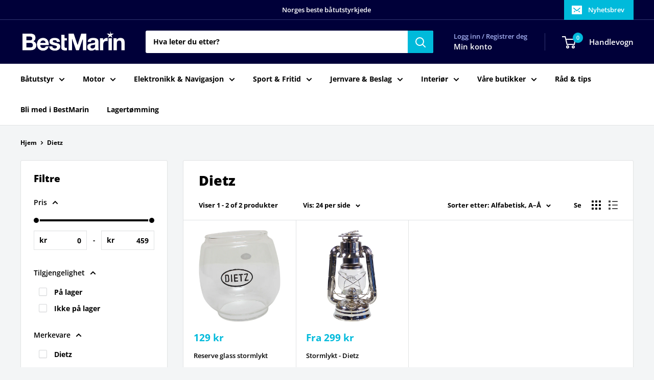

--- FILE ---
content_type: text/html; charset=utf-8
request_url: https://bestmarin.no/no/collections/vendors?q=Dietz
body_size: 32566
content:
<!doctype html>

<html class="no-js" lang="no">
  <head>
    <meta charset="utf-8">
    <meta name="viewport" content="width=device-width, initial-scale=1.0, height=device-height, minimum-scale=1.0, maximum-scale=1.0">
    <meta name="theme-color" content="#00badb">

    <title>Dietz</title><link rel="canonical" href="https://bestmarin.no/no/collections/vendors?q=dietz"><link rel="shortcut icon" href="//bestmarin.no/cdn/shop/files/BM_Favicon_96x96.png?v=1630070193" type="image/png"><link rel="preload" as="style" href="//bestmarin.no/cdn/shop/t/24/assets/theme.css?v=114081563123193615381742155635">
    <link rel="preload" as="script" href="//bestmarin.no/cdn/shop/t/24/assets/theme.js?v=1815320689903517791742155635">
    <link rel="preconnect" href="https://cdn.shopify.com">
    <link rel="preconnect" href="https://fonts.shopifycdn.com">
    <link rel="dns-prefetch" href="https://productreviews.shopifycdn.com">
    <link rel="dns-prefetch" href="https://ajax.googleapis.com">
    <link rel="dns-prefetch" href="https://maps.googleapis.com">
    <link rel="dns-prefetch" href="https://maps.gstatic.com">

    <meta property="og:type" content="website">
  <meta property="og:title" content="Dietz">
  <meta property="og:image" content="http://bestmarin.no/cdn/shop/products/1035864_XL.jpg?v=1686120788">
  <meta property="og:image:secure_url" content="https://bestmarin.no/cdn/shop/products/1035864_XL.jpg?v=1686120788">
  <meta property="og:image:width" content="1624">
  <meta property="og:image:height" content="1838"><meta property="og:url" content="https://bestmarin.no/no/collections/vendors?q=dietz">
<meta property="og:site_name" content="BestMarin båtutstyr"><meta name="twitter:card" content="summary"><meta name="twitter:title" content="Dietz">
  <meta name="twitter:description" content="">
  <meta name="twitter:image" content="https://bestmarin.no/cdn/shop/products/1035864_XL_600x600_crop_center.jpg?v=1686120788">
    <link rel="preload" href="//bestmarin.no/cdn/fonts/open_sans/opensans_n8.8397a8153d7172f9fd2b668340b216c70cae90a5.woff2" as="font" type="font/woff2" crossorigin><link rel="preload" href="//bestmarin.no/cdn/fonts/open_sans/opensans_n7.a9393be1574ea8606c68f4441806b2711d0d13e4.woff2" as="font" type="font/woff2" crossorigin><style>
  @font-face {
  font-family: "Open Sans";
  font-weight: 800;
  font-style: normal;
  font-display: swap;
  src: url("//bestmarin.no/cdn/fonts/open_sans/opensans_n8.8397a8153d7172f9fd2b668340b216c70cae90a5.woff2") format("woff2"),
       url("//bestmarin.no/cdn/fonts/open_sans/opensans_n8.e6b8c8da9a85739da8727944118b210848d95f08.woff") format("woff");
}

  @font-face {
  font-family: "Open Sans";
  font-weight: 700;
  font-style: normal;
  font-display: swap;
  src: url("//bestmarin.no/cdn/fonts/open_sans/opensans_n7.a9393be1574ea8606c68f4441806b2711d0d13e4.woff2") format("woff2"),
       url("//bestmarin.no/cdn/fonts/open_sans/opensans_n7.7b8af34a6ebf52beb1a4c1d8c73ad6910ec2e553.woff") format("woff");
}

@font-face {
  font-family: "Open Sans";
  font-weight: 600;
  font-style: normal;
  font-display: swap;
  src: url("//bestmarin.no/cdn/fonts/open_sans/opensans_n6.15aeff3c913c3fe570c19cdfeed14ce10d09fb08.woff2") format("woff2"),
       url("//bestmarin.no/cdn/fonts/open_sans/opensans_n6.14bef14c75f8837a87f70ce22013cb146ee3e9f3.woff") format("woff");
}

@font-face {
  font-family: "Open Sans";
  font-weight: 800;
  font-style: italic;
  font-display: swap;
  src: url("//bestmarin.no/cdn/fonts/open_sans/opensans_i8.677319af1852e587858f0d12fe49bfe640a8e14c.woff2") format("woff2"),
       url("//bestmarin.no/cdn/fonts/open_sans/opensans_i8.77fafba30cfcb72e4c6963135ff055209eecce0f.woff") format("woff");
}


  @font-face {
  font-family: "Open Sans";
  font-weight: 800;
  font-style: normal;
  font-display: swap;
  src: url("//bestmarin.no/cdn/fonts/open_sans/opensans_n8.8397a8153d7172f9fd2b668340b216c70cae90a5.woff2") format("woff2"),
       url("//bestmarin.no/cdn/fonts/open_sans/opensans_n8.e6b8c8da9a85739da8727944118b210848d95f08.woff") format("woff");
}

  @font-face {
  font-family: "Open Sans";
  font-weight: 700;
  font-style: italic;
  font-display: swap;
  src: url("//bestmarin.no/cdn/fonts/open_sans/opensans_i7.916ced2e2ce15f7fcd95d196601a15e7b89ee9a4.woff2") format("woff2"),
       url("//bestmarin.no/cdn/fonts/open_sans/opensans_i7.99a9cff8c86ea65461de497ade3d515a98f8b32a.woff") format("woff");
}

  @font-face {
  font-family: "Open Sans";
  font-weight: 800;
  font-style: italic;
  font-display: swap;
  src: url("//bestmarin.no/cdn/fonts/open_sans/opensans_i8.677319af1852e587858f0d12fe49bfe640a8e14c.woff2") format("woff2"),
       url("//bestmarin.no/cdn/fonts/open_sans/opensans_i8.77fafba30cfcb72e4c6963135ff055209eecce0f.woff") format("woff");
}


  :root {
    --default-text-font-size : 15px;
    --base-text-font-size    : 14px;
    --heading-font-family    : "Open Sans", sans-serif;
    --heading-font-weight    : 800;
    --heading-font-style     : normal;
    --text-font-family       : "Open Sans", sans-serif;
    --text-font-weight       : 700;
    --text-font-style        : normal;
    --text-font-bolder-weight: 600;
    --text-link-decoration   : underline;

    --text-color               : #000000;
    --text-color-rgb           : 0, 0, 0;
    --heading-color            : #000000;
    --border-color             : #e1e3e4;
    --border-color-rgb         : 225, 227, 228;
    --form-border-color        : #d4d6d8;
    --accent-color             : #00badb;
    --accent-color-rgb         : 0, 186, 219;
    --link-color               : #00badb;
    --link-color-hover         : #00798e;
    --background               : #f3f5f6;
    --secondary-background     : #ffffff;
    --secondary-background-rgb : 255, 255, 255;
    --accent-background        : rgba(0, 186, 219, 0.08);

    --input-background: #ffffff;

    --error-color       : #ff0000;
    --error-background  : rgba(255, 0, 0, 0.07);
    --success-color     : #00aa00;
    --success-background: rgba(0, 170, 0, 0.11);

    --primary-button-background      : #000039;
    --primary-button-background-rgb  : 0, 0, 57;
    --primary-button-text-color      : #ffffff;
    --secondary-button-background    : #000039;
    --secondary-button-background-rgb: 0, 0, 57;
    --secondary-button-text-color    : #ffffff;

    --header-background      : #000039;
    --header-text-color      : #ffffff;
    --header-light-text-color: #a3afef;
    --header-border-color    : rgba(163, 175, 239, 0.3);
    --header-accent-color    : #00badb;

    --footer-background-color:    #000039;
    --footer-heading-text-color:  #ffffff;
    --footer-body-text-color:     #e1e3e4;
    --footer-body-text-color-rgb: 225, 227, 228;
    --footer-accent-color:        #00badb;
    --footer-accent-color-rgb:    0, 186, 219;
    --footer-border:              none;
    
    --flickity-arrow-color: #abb1b4;--product-on-sale-accent           : #ee0000;
    --product-on-sale-accent-rgb       : 238, 0, 0;
    --product-on-sale-color            : #ffffff;
    --product-in-stock-color           : #008a00;
    --product-low-stock-color          : #ee0000;
    --product-sold-out-color           : #8a9297;
    --product-custom-label-1-background: #008a00;
    --product-custom-label-1-color     : #ffffff;
    --product-custom-label-2-background: #00a500;
    --product-custom-label-2-color     : #ffffff;
    --product-review-star-color        : #ffbd00;

    --mobile-container-gutter : 20px;
    --desktop-container-gutter: 40px;

    /* Shopify related variables */
    --payment-terms-background-color: #f3f5f6;
  }
</style>

<script>
  // IE11 does not have support for CSS variables, so we have to polyfill them
  if (!(((window || {}).CSS || {}).supports && window.CSS.supports('(--a: 0)'))) {
    const script = document.createElement('script');
    script.type = 'text/javascript';
    script.src = 'https://cdn.jsdelivr.net/npm/css-vars-ponyfill@2';
    script.onload = function() {
      cssVars({});
    };

    document.getElementsByTagName('head')[0].appendChild(script);
  }
</script>


    <script>window.performance && window.performance.mark && window.performance.mark('shopify.content_for_header.start');</script><meta name="google-site-verification" content="8nCqC9xgbv2MQbFmFQ4niKp9ibuDEADpJ1HPxIgbLLU">
<meta id="shopify-digital-wallet" name="shopify-digital-wallet" content="/55355080911/digital_wallets/dialog">
<link rel="alternate" hreflang="x-default" href="https://bestmarin.no/collections/vendors?q=Dietz">
<link rel="alternate" hreflang="nb" href="https://bestmarin.no/collections/vendors?q=Dietz">
<link rel="alternate" hreflang="no" href="https://bestmarin.no/no/collections/vendors?q=Dietz">
<script async="async" src="/checkouts/internal/preloads.js?locale=no-NO"></script>
<script id="shopify-features" type="application/json">{"accessToken":"94919fac3fdba19ea134a51474f57fe5","betas":["rich-media-storefront-analytics"],"domain":"bestmarin.no","predictiveSearch":true,"shopId":55355080911,"locale":"nb"}</script>
<script>var Shopify = Shopify || {};
Shopify.shop = "bestmarin.myshopify.com";
Shopify.locale = "no";
Shopify.currency = {"active":"NOK","rate":"1.0"};
Shopify.country = "NO";
Shopify.theme = {"name":"NY - 16.03.2025","id":132382916815,"schema_name":"Warehouse","schema_version":"6.3.0","theme_store_id":871,"role":"main"};
Shopify.theme.handle = "null";
Shopify.theme.style = {"id":null,"handle":null};
Shopify.cdnHost = "bestmarin.no/cdn";
Shopify.routes = Shopify.routes || {};
Shopify.routes.root = "/no/";</script>
<script type="module">!function(o){(o.Shopify=o.Shopify||{}).modules=!0}(window);</script>
<script>!function(o){function n(){var o=[];function n(){o.push(Array.prototype.slice.apply(arguments))}return n.q=o,n}var t=o.Shopify=o.Shopify||{};t.loadFeatures=n(),t.autoloadFeatures=n()}(window);</script>
<script id="shop-js-analytics" type="application/json">{"pageType":"collection"}</script>
<script defer="defer" async type="module" src="//bestmarin.no/cdn/shopifycloud/shop-js/modules/v2/client.init-shop-cart-sync_BApSsMSl.en.esm.js"></script>
<script defer="defer" async type="module" src="//bestmarin.no/cdn/shopifycloud/shop-js/modules/v2/chunk.common_CBoos6YZ.esm.js"></script>
<script type="module">
  await import("//bestmarin.no/cdn/shopifycloud/shop-js/modules/v2/client.init-shop-cart-sync_BApSsMSl.en.esm.js");
await import("//bestmarin.no/cdn/shopifycloud/shop-js/modules/v2/chunk.common_CBoos6YZ.esm.js");

  window.Shopify.SignInWithShop?.initShopCartSync?.({"fedCMEnabled":true,"windoidEnabled":true});

</script>
<script>(function() {
  var isLoaded = false;
  function asyncLoad() {
    if (isLoaded) return;
    isLoaded = true;
    var urls = ["https:\/\/dashboard.mailerlite.com\/shopify\/3916\/335263?shop=bestmarin.myshopify.com","https:\/\/geostock.nyc3.digitaloceanspaces.com\/js\/inventoryLocation.js?shop=bestmarin.myshopify.com"];
    for (var i = 0; i < urls.length; i++) {
      var s = document.createElement('script');
      s.type = 'text/javascript';
      s.async = true;
      s.src = urls[i];
      var x = document.getElementsByTagName('script')[0];
      x.parentNode.insertBefore(s, x);
    }
  };
  if(window.attachEvent) {
    window.attachEvent('onload', asyncLoad);
  } else {
    window.addEventListener('load', asyncLoad, false);
  }
})();</script>
<script id="__st">var __st={"a":55355080911,"offset":3600,"reqid":"470b0b8c-dbd1-4960-945c-574337107a5d-1768934506","pageurl":"bestmarin.no\/no\/collections\/vendors?q=Dietz","u":"1172ae7d63af","p":"vendors"};</script>
<script>window.ShopifyPaypalV4VisibilityTracking = true;</script>
<script id="captcha-bootstrap">!function(){'use strict';const t='contact',e='account',n='new_comment',o=[[t,t],['blogs',n],['comments',n],[t,'customer']],c=[[e,'customer_login'],[e,'guest_login'],[e,'recover_customer_password'],[e,'create_customer']],r=t=>t.map((([t,e])=>`form[action*='/${t}']:not([data-nocaptcha='true']) input[name='form_type'][value='${e}']`)).join(','),a=t=>()=>t?[...document.querySelectorAll(t)].map((t=>t.form)):[];function s(){const t=[...o],e=r(t);return a(e)}const i='password',u='form_key',d=['recaptcha-v3-token','g-recaptcha-response','h-captcha-response',i],f=()=>{try{return window.sessionStorage}catch{return}},m='__shopify_v',_=t=>t.elements[u];function p(t,e,n=!1){try{const o=window.sessionStorage,c=JSON.parse(o.getItem(e)),{data:r}=function(t){const{data:e,action:n}=t;return t[m]||n?{data:e,action:n}:{data:t,action:n}}(c);for(const[e,n]of Object.entries(r))t.elements[e]&&(t.elements[e].value=n);n&&o.removeItem(e)}catch(o){console.error('form repopulation failed',{error:o})}}const l='form_type',E='cptcha';function T(t){t.dataset[E]=!0}const w=window,h=w.document,L='Shopify',v='ce_forms',y='captcha';let A=!1;((t,e)=>{const n=(g='f06e6c50-85a8-45c8-87d0-21a2b65856fe',I='https://cdn.shopify.com/shopifycloud/storefront-forms-hcaptcha/ce_storefront_forms_captcha_hcaptcha.v1.5.2.iife.js',D={infoText:'Beskyttet av hCaptcha',privacyText:'Personvern',termsText:'Vilkår'},(t,e,n)=>{const o=w[L][v],c=o.bindForm;if(c)return c(t,g,e,D).then(n);var r;o.q.push([[t,g,e,D],n]),r=I,A||(h.body.append(Object.assign(h.createElement('script'),{id:'captcha-provider',async:!0,src:r})),A=!0)});var g,I,D;w[L]=w[L]||{},w[L][v]=w[L][v]||{},w[L][v].q=[],w[L][y]=w[L][y]||{},w[L][y].protect=function(t,e){n(t,void 0,e),T(t)},Object.freeze(w[L][y]),function(t,e,n,w,h,L){const[v,y,A,g]=function(t,e,n){const i=e?o:[],u=t?c:[],d=[...i,...u],f=r(d),m=r(i),_=r(d.filter((([t,e])=>n.includes(e))));return[a(f),a(m),a(_),s()]}(w,h,L),I=t=>{const e=t.target;return e instanceof HTMLFormElement?e:e&&e.form},D=t=>v().includes(t);t.addEventListener('submit',(t=>{const e=I(t);if(!e)return;const n=D(e)&&!e.dataset.hcaptchaBound&&!e.dataset.recaptchaBound,o=_(e),c=g().includes(e)&&(!o||!o.value);(n||c)&&t.preventDefault(),c&&!n&&(function(t){try{if(!f())return;!function(t){const e=f();if(!e)return;const n=_(t);if(!n)return;const o=n.value;o&&e.removeItem(o)}(t);const e=Array.from(Array(32),(()=>Math.random().toString(36)[2])).join('');!function(t,e){_(t)||t.append(Object.assign(document.createElement('input'),{type:'hidden',name:u})),t.elements[u].value=e}(t,e),function(t,e){const n=f();if(!n)return;const o=[...t.querySelectorAll(`input[type='${i}']`)].map((({name:t})=>t)),c=[...d,...o],r={};for(const[a,s]of new FormData(t).entries())c.includes(a)||(r[a]=s);n.setItem(e,JSON.stringify({[m]:1,action:t.action,data:r}))}(t,e)}catch(e){console.error('failed to persist form',e)}}(e),e.submit())}));const S=(t,e)=>{t&&!t.dataset[E]&&(n(t,e.some((e=>e===t))),T(t))};for(const o of['focusin','change'])t.addEventListener(o,(t=>{const e=I(t);D(e)&&S(e,y())}));const B=e.get('form_key'),M=e.get(l),P=B&&M;t.addEventListener('DOMContentLoaded',(()=>{const t=y();if(P)for(const e of t)e.elements[l].value===M&&p(e,B);[...new Set([...A(),...v().filter((t=>'true'===t.dataset.shopifyCaptcha))])].forEach((e=>S(e,t)))}))}(h,new URLSearchParams(w.location.search),n,t,e,['guest_login'])})(!0,!1)}();</script>
<script integrity="sha256-4kQ18oKyAcykRKYeNunJcIwy7WH5gtpwJnB7kiuLZ1E=" data-source-attribution="shopify.loadfeatures" defer="defer" src="//bestmarin.no/cdn/shopifycloud/storefront/assets/storefront/load_feature-a0a9edcb.js" crossorigin="anonymous"></script>
<script data-source-attribution="shopify.dynamic_checkout.dynamic.init">var Shopify=Shopify||{};Shopify.PaymentButton=Shopify.PaymentButton||{isStorefrontPortableWallets:!0,init:function(){window.Shopify.PaymentButton.init=function(){};var t=document.createElement("script");t.src="https://bestmarin.no/cdn/shopifycloud/portable-wallets/latest/portable-wallets.nb.js",t.type="module",document.head.appendChild(t)}};
</script>
<script data-source-attribution="shopify.dynamic_checkout.buyer_consent">
  function portableWalletsHideBuyerConsent(e){var t=document.getElementById("shopify-buyer-consent"),n=document.getElementById("shopify-subscription-policy-button");t&&n&&(t.classList.add("hidden"),t.setAttribute("aria-hidden","true"),n.removeEventListener("click",e))}function portableWalletsShowBuyerConsent(e){var t=document.getElementById("shopify-buyer-consent"),n=document.getElementById("shopify-subscription-policy-button");t&&n&&(t.classList.remove("hidden"),t.removeAttribute("aria-hidden"),n.addEventListener("click",e))}window.Shopify?.PaymentButton&&(window.Shopify.PaymentButton.hideBuyerConsent=portableWalletsHideBuyerConsent,window.Shopify.PaymentButton.showBuyerConsent=portableWalletsShowBuyerConsent);
</script>
<script data-source-attribution="shopify.dynamic_checkout.cart.bootstrap">document.addEventListener("DOMContentLoaded",(function(){function t(){return document.querySelector("shopify-accelerated-checkout-cart, shopify-accelerated-checkout")}if(t())Shopify.PaymentButton.init();else{new MutationObserver((function(e,n){t()&&(Shopify.PaymentButton.init(),n.disconnect())})).observe(document.body,{childList:!0,subtree:!0})}}));
</script>

<script>window.performance && window.performance.mark && window.performance.mark('shopify.content_for_header.end');</script>

    <link rel="stylesheet" href="//bestmarin.no/cdn/shop/t/24/assets/theme.css?v=114081563123193615381742155635">

    <script type="application/ld+json">
  {
    "@context": "https://schema.org",
    "@type": "BreadcrumbList",
    "itemListElement": [{
        "@type": "ListItem",
        "position": 1,
        "name": "Hjem",
        "item": "https://bestmarin.no"
      },{
            "@type": "ListItem",
            "position": 2,
            "name": "Dietz",
            "item": "https://bestmarin.no/no/collections/vendors?q=Dietz"
          }]
  }
</script>

    <script>
      // This allows to expose several variables to the global scope, to be used in scripts
      window.theme = {
        pageType: "collection",
        cartCount: 0,
        moneyFormat: "{{amount_no_decimals}} kr",
        moneyWithCurrencyFormat: "{{amount_no_decimals}} NOK",
        currencyCodeEnabled: false,
        showDiscount: true,
        discountMode: "saving",
        cartType: "drawer"
      };

      window.routes = {
        rootUrl: "\/no",
        rootUrlWithoutSlash: "\/no",
        cartUrl: "\/no\/cart",
        cartAddUrl: "\/no\/cart\/add",
        cartChangeUrl: "\/no\/cart\/change",
        searchUrl: "\/no\/search",
        productRecommendationsUrl: "\/no\/recommendations\/products"
      };

      window.languages = {
        productRegularPrice: "Ordinær pris",
        productSalePrice: "Salgspris",
        collectionOnSaleLabel: "Spar {{savings}}",
        productFormUnavailable: "Utilgjengelig",
        productFormAddToCart: "LEGG I HANDLEKURV",
        productFormPreOrder: "Legg i handlekurv",
        productFormSoldOut: "Utsolgt",
        productAdded: "Produktet har blitt lagt I din handlekurv",
        productAddedShort: "Lagt til!",
        shippingEstimatorNoResults: "Ingen frakt ble funnet på adressen din.",
        shippingEstimatorOneResult: "Det er én fraktpris for adressen din:",
        shippingEstimatorMultipleResults: "Det er {{count}} fraktpriser for adressen din:",
        shippingEstimatorErrors: "Det er noen feil:"
      };

      document.documentElement.className = document.documentElement.className.replace('no-js', 'js');
    </script><script src="//bestmarin.no/cdn/shop/t/24/assets/theme.js?v=1815320689903517791742155635" defer></script>
    <script src="//bestmarin.no/cdn/shop/t/24/assets/custom.js?v=102476495355921946141742155635" defer></script><script>
        (function () {
          window.onpageshow = function() {
            // We force re-freshing the cart content onpageshow, as most browsers will serve a cache copy when hitting the
            // back button, which cause staled data
            document.documentElement.dispatchEvent(new CustomEvent('cart:refresh', {
              bubbles: true,
              detail: {scrollToTop: false}
            }));
          };
        })();
      </script>

<!-- BEGIN app block: shopify://apps/pagefly-page-builder/blocks/app-embed/83e179f7-59a0-4589-8c66-c0dddf959200 -->

<!-- BEGIN app snippet: pagefly-cro-ab-testing-main -->







<script>
  ;(function () {
    const url = new URL(window.location)
    const viewParam = url.searchParams.get('view')
    if (viewParam && viewParam.includes('variant-pf-')) {
      url.searchParams.set('pf_v', viewParam)
      url.searchParams.delete('view')
      window.history.replaceState({}, '', url)
    }
  })()
</script>



<script type='module'>
  
  window.PAGEFLY_CRO = window.PAGEFLY_CRO || {}

  window.PAGEFLY_CRO['data_debug'] = {
    original_template_suffix: "all_collections",
    allow_ab_test: false,
    ab_test_start_time: 0,
    ab_test_end_time: 0,
    today_date_time: 1768934506000,
  }
  window.PAGEFLY_CRO['GA4'] = { enabled: false}
</script>

<!-- END app snippet -->








  <script src='https://cdn.shopify.com/extensions/019bb4f9-aed6-78a3-be91-e9d44663e6bf/pagefly-page-builder-215/assets/pagefly-helper.js' defer='defer'></script>

  <script src='https://cdn.shopify.com/extensions/019bb4f9-aed6-78a3-be91-e9d44663e6bf/pagefly-page-builder-215/assets/pagefly-general-helper.js' defer='defer'></script>

  <script src='https://cdn.shopify.com/extensions/019bb4f9-aed6-78a3-be91-e9d44663e6bf/pagefly-page-builder-215/assets/pagefly-snap-slider.js' defer='defer'></script>

  <script src='https://cdn.shopify.com/extensions/019bb4f9-aed6-78a3-be91-e9d44663e6bf/pagefly-page-builder-215/assets/pagefly-slideshow-v3.js' defer='defer'></script>

  <script src='https://cdn.shopify.com/extensions/019bb4f9-aed6-78a3-be91-e9d44663e6bf/pagefly-page-builder-215/assets/pagefly-slideshow-v4.js' defer='defer'></script>

  <script src='https://cdn.shopify.com/extensions/019bb4f9-aed6-78a3-be91-e9d44663e6bf/pagefly-page-builder-215/assets/pagefly-glider.js' defer='defer'></script>

  <script src='https://cdn.shopify.com/extensions/019bb4f9-aed6-78a3-be91-e9d44663e6bf/pagefly-page-builder-215/assets/pagefly-slideshow-v1-v2.js' defer='defer'></script>

  <script src='https://cdn.shopify.com/extensions/019bb4f9-aed6-78a3-be91-e9d44663e6bf/pagefly-page-builder-215/assets/pagefly-product-media.js' defer='defer'></script>

  <script src='https://cdn.shopify.com/extensions/019bb4f9-aed6-78a3-be91-e9d44663e6bf/pagefly-page-builder-215/assets/pagefly-product.js' defer='defer'></script>


<script id='pagefly-helper-data' type='application/json'>
  {
    "page_optimization": {
      "assets_prefetching": false
    },
    "elements_asset_mapper": {
      "Accordion": "https://cdn.shopify.com/extensions/019bb4f9-aed6-78a3-be91-e9d44663e6bf/pagefly-page-builder-215/assets/pagefly-accordion.js",
      "Accordion3": "https://cdn.shopify.com/extensions/019bb4f9-aed6-78a3-be91-e9d44663e6bf/pagefly-page-builder-215/assets/pagefly-accordion3.js",
      "CountDown": "https://cdn.shopify.com/extensions/019bb4f9-aed6-78a3-be91-e9d44663e6bf/pagefly-page-builder-215/assets/pagefly-countdown.js",
      "GMap1": "https://cdn.shopify.com/extensions/019bb4f9-aed6-78a3-be91-e9d44663e6bf/pagefly-page-builder-215/assets/pagefly-gmap.js",
      "GMap2": "https://cdn.shopify.com/extensions/019bb4f9-aed6-78a3-be91-e9d44663e6bf/pagefly-page-builder-215/assets/pagefly-gmap.js",
      "GMapBasicV2": "https://cdn.shopify.com/extensions/019bb4f9-aed6-78a3-be91-e9d44663e6bf/pagefly-page-builder-215/assets/pagefly-gmap.js",
      "GMapAdvancedV2": "https://cdn.shopify.com/extensions/019bb4f9-aed6-78a3-be91-e9d44663e6bf/pagefly-page-builder-215/assets/pagefly-gmap.js",
      "HTML.Video": "https://cdn.shopify.com/extensions/019bb4f9-aed6-78a3-be91-e9d44663e6bf/pagefly-page-builder-215/assets/pagefly-htmlvideo.js",
      "HTML.Video2": "https://cdn.shopify.com/extensions/019bb4f9-aed6-78a3-be91-e9d44663e6bf/pagefly-page-builder-215/assets/pagefly-htmlvideo2.js",
      "HTML.Video3": "https://cdn.shopify.com/extensions/019bb4f9-aed6-78a3-be91-e9d44663e6bf/pagefly-page-builder-215/assets/pagefly-htmlvideo2.js",
      "BackgroundVideo": "https://cdn.shopify.com/extensions/019bb4f9-aed6-78a3-be91-e9d44663e6bf/pagefly-page-builder-215/assets/pagefly-htmlvideo2.js",
      "Instagram": "https://cdn.shopify.com/extensions/019bb4f9-aed6-78a3-be91-e9d44663e6bf/pagefly-page-builder-215/assets/pagefly-instagram.js",
      "Instagram2": "https://cdn.shopify.com/extensions/019bb4f9-aed6-78a3-be91-e9d44663e6bf/pagefly-page-builder-215/assets/pagefly-instagram.js",
      "Insta3": "https://cdn.shopify.com/extensions/019bb4f9-aed6-78a3-be91-e9d44663e6bf/pagefly-page-builder-215/assets/pagefly-instagram3.js",
      "Tabs": "https://cdn.shopify.com/extensions/019bb4f9-aed6-78a3-be91-e9d44663e6bf/pagefly-page-builder-215/assets/pagefly-tab.js",
      "Tabs3": "https://cdn.shopify.com/extensions/019bb4f9-aed6-78a3-be91-e9d44663e6bf/pagefly-page-builder-215/assets/pagefly-tab3.js",
      "ProductBox": "https://cdn.shopify.com/extensions/019bb4f9-aed6-78a3-be91-e9d44663e6bf/pagefly-page-builder-215/assets/pagefly-cart.js",
      "FBPageBox2": "https://cdn.shopify.com/extensions/019bb4f9-aed6-78a3-be91-e9d44663e6bf/pagefly-page-builder-215/assets/pagefly-facebook.js",
      "FBLikeButton2": "https://cdn.shopify.com/extensions/019bb4f9-aed6-78a3-be91-e9d44663e6bf/pagefly-page-builder-215/assets/pagefly-facebook.js",
      "TwitterFeed2": "https://cdn.shopify.com/extensions/019bb4f9-aed6-78a3-be91-e9d44663e6bf/pagefly-page-builder-215/assets/pagefly-twitter.js",
      "Paragraph4": "https://cdn.shopify.com/extensions/019bb4f9-aed6-78a3-be91-e9d44663e6bf/pagefly-page-builder-215/assets/pagefly-paragraph4.js",

      "AliReviews": "https://cdn.shopify.com/extensions/019bb4f9-aed6-78a3-be91-e9d44663e6bf/pagefly-page-builder-215/assets/pagefly-3rd-elements.js",
      "BackInStock": "https://cdn.shopify.com/extensions/019bb4f9-aed6-78a3-be91-e9d44663e6bf/pagefly-page-builder-215/assets/pagefly-3rd-elements.js",
      "GloboBackInStock": "https://cdn.shopify.com/extensions/019bb4f9-aed6-78a3-be91-e9d44663e6bf/pagefly-page-builder-215/assets/pagefly-3rd-elements.js",
      "GrowaveWishlist": "https://cdn.shopify.com/extensions/019bb4f9-aed6-78a3-be91-e9d44663e6bf/pagefly-page-builder-215/assets/pagefly-3rd-elements.js",
      "InfiniteOptionsShopPad": "https://cdn.shopify.com/extensions/019bb4f9-aed6-78a3-be91-e9d44663e6bf/pagefly-page-builder-215/assets/pagefly-3rd-elements.js",
      "InkybayProductPersonalizer": "https://cdn.shopify.com/extensions/019bb4f9-aed6-78a3-be91-e9d44663e6bf/pagefly-page-builder-215/assets/pagefly-3rd-elements.js",
      "LimeSpot": "https://cdn.shopify.com/extensions/019bb4f9-aed6-78a3-be91-e9d44663e6bf/pagefly-page-builder-215/assets/pagefly-3rd-elements.js",
      "Loox": "https://cdn.shopify.com/extensions/019bb4f9-aed6-78a3-be91-e9d44663e6bf/pagefly-page-builder-215/assets/pagefly-3rd-elements.js",
      "Opinew": "https://cdn.shopify.com/extensions/019bb4f9-aed6-78a3-be91-e9d44663e6bf/pagefly-page-builder-215/assets/pagefly-3rd-elements.js",
      "Powr": "https://cdn.shopify.com/extensions/019bb4f9-aed6-78a3-be91-e9d44663e6bf/pagefly-page-builder-215/assets/pagefly-3rd-elements.js",
      "ProductReviews": "https://cdn.shopify.com/extensions/019bb4f9-aed6-78a3-be91-e9d44663e6bf/pagefly-page-builder-215/assets/pagefly-3rd-elements.js",
      "PushOwl": "https://cdn.shopify.com/extensions/019bb4f9-aed6-78a3-be91-e9d44663e6bf/pagefly-page-builder-215/assets/pagefly-3rd-elements.js",
      "ReCharge": "https://cdn.shopify.com/extensions/019bb4f9-aed6-78a3-be91-e9d44663e6bf/pagefly-page-builder-215/assets/pagefly-3rd-elements.js",
      "Rivyo": "https://cdn.shopify.com/extensions/019bb4f9-aed6-78a3-be91-e9d44663e6bf/pagefly-page-builder-215/assets/pagefly-3rd-elements.js",
      "TrackingMore": "https://cdn.shopify.com/extensions/019bb4f9-aed6-78a3-be91-e9d44663e6bf/pagefly-page-builder-215/assets/pagefly-3rd-elements.js",
      "Vitals": "https://cdn.shopify.com/extensions/019bb4f9-aed6-78a3-be91-e9d44663e6bf/pagefly-page-builder-215/assets/pagefly-3rd-elements.js",
      "Wiser": "https://cdn.shopify.com/extensions/019bb4f9-aed6-78a3-be91-e9d44663e6bf/pagefly-page-builder-215/assets/pagefly-3rd-elements.js"
    },
    "custom_elements_mapper": {
      "pf-click-action-element": "https://cdn.shopify.com/extensions/019bb4f9-aed6-78a3-be91-e9d44663e6bf/pagefly-page-builder-215/assets/pagefly-click-action-element.js",
      "pf-dialog-element": "https://cdn.shopify.com/extensions/019bb4f9-aed6-78a3-be91-e9d44663e6bf/pagefly-page-builder-215/assets/pagefly-dialog-element.js"
    }
  }
</script>


<!-- END app block --><!-- BEGIN app block: shopify://apps/simprosys-google-shopping-feed/blocks/core_settings_block/1f0b859e-9fa6-4007-97e8-4513aff5ff3b --><!-- BEGIN: GSF App Core Tags & Scripts by Simprosys Google Shopping Feed -->









<!-- END: GSF App Core Tags & Scripts by Simprosys Google Shopping Feed -->
<!-- END app block --><link href="https://monorail-edge.shopifysvc.com" rel="dns-prefetch">
<script>(function(){if ("sendBeacon" in navigator && "performance" in window) {try {var session_token_from_headers = performance.getEntriesByType('navigation')[0].serverTiming.find(x => x.name == '_s').description;} catch {var session_token_from_headers = undefined;}var session_cookie_matches = document.cookie.match(/_shopify_s=([^;]*)/);var session_token_from_cookie = session_cookie_matches && session_cookie_matches.length === 2 ? session_cookie_matches[1] : "";var session_token = session_token_from_headers || session_token_from_cookie || "";function handle_abandonment_event(e) {var entries = performance.getEntries().filter(function(entry) {return /monorail-edge.shopifysvc.com/.test(entry.name);});if (!window.abandonment_tracked && entries.length === 0) {window.abandonment_tracked = true;var currentMs = Date.now();var navigation_start = performance.timing.navigationStart;var payload = {shop_id: 55355080911,url: window.location.href,navigation_start,duration: currentMs - navigation_start,session_token,page_type: "collection"};window.navigator.sendBeacon("https://monorail-edge.shopifysvc.com/v1/produce", JSON.stringify({schema_id: "online_store_buyer_site_abandonment/1.1",payload: payload,metadata: {event_created_at_ms: currentMs,event_sent_at_ms: currentMs}}));}}window.addEventListener('pagehide', handle_abandonment_event);}}());</script>
<script id="web-pixels-manager-setup">(function e(e,d,r,n,o){if(void 0===o&&(o={}),!Boolean(null===(a=null===(i=window.Shopify)||void 0===i?void 0:i.analytics)||void 0===a?void 0:a.replayQueue)){var i,a;window.Shopify=window.Shopify||{};var t=window.Shopify;t.analytics=t.analytics||{};var s=t.analytics;s.replayQueue=[],s.publish=function(e,d,r){return s.replayQueue.push([e,d,r]),!0};try{self.performance.mark("wpm:start")}catch(e){}var l=function(){var e={modern:/Edge?\/(1{2}[4-9]|1[2-9]\d|[2-9]\d{2}|\d{4,})\.\d+(\.\d+|)|Firefox\/(1{2}[4-9]|1[2-9]\d|[2-9]\d{2}|\d{4,})\.\d+(\.\d+|)|Chrom(ium|e)\/(9{2}|\d{3,})\.\d+(\.\d+|)|(Maci|X1{2}).+ Version\/(15\.\d+|(1[6-9]|[2-9]\d|\d{3,})\.\d+)([,.]\d+|)( \(\w+\)|)( Mobile\/\w+|) Safari\/|Chrome.+OPR\/(9{2}|\d{3,})\.\d+\.\d+|(CPU[ +]OS|iPhone[ +]OS|CPU[ +]iPhone|CPU IPhone OS|CPU iPad OS)[ +]+(15[._]\d+|(1[6-9]|[2-9]\d|\d{3,})[._]\d+)([._]\d+|)|Android:?[ /-](13[3-9]|1[4-9]\d|[2-9]\d{2}|\d{4,})(\.\d+|)(\.\d+|)|Android.+Firefox\/(13[5-9]|1[4-9]\d|[2-9]\d{2}|\d{4,})\.\d+(\.\d+|)|Android.+Chrom(ium|e)\/(13[3-9]|1[4-9]\d|[2-9]\d{2}|\d{4,})\.\d+(\.\d+|)|SamsungBrowser\/([2-9]\d|\d{3,})\.\d+/,legacy:/Edge?\/(1[6-9]|[2-9]\d|\d{3,})\.\d+(\.\d+|)|Firefox\/(5[4-9]|[6-9]\d|\d{3,})\.\d+(\.\d+|)|Chrom(ium|e)\/(5[1-9]|[6-9]\d|\d{3,})\.\d+(\.\d+|)([\d.]+$|.*Safari\/(?![\d.]+ Edge\/[\d.]+$))|(Maci|X1{2}).+ Version\/(10\.\d+|(1[1-9]|[2-9]\d|\d{3,})\.\d+)([,.]\d+|)( \(\w+\)|)( Mobile\/\w+|) Safari\/|Chrome.+OPR\/(3[89]|[4-9]\d|\d{3,})\.\d+\.\d+|(CPU[ +]OS|iPhone[ +]OS|CPU[ +]iPhone|CPU IPhone OS|CPU iPad OS)[ +]+(10[._]\d+|(1[1-9]|[2-9]\d|\d{3,})[._]\d+)([._]\d+|)|Android:?[ /-](13[3-9]|1[4-9]\d|[2-9]\d{2}|\d{4,})(\.\d+|)(\.\d+|)|Mobile Safari.+OPR\/([89]\d|\d{3,})\.\d+\.\d+|Android.+Firefox\/(13[5-9]|1[4-9]\d|[2-9]\d{2}|\d{4,})\.\d+(\.\d+|)|Android.+Chrom(ium|e)\/(13[3-9]|1[4-9]\d|[2-9]\d{2}|\d{4,})\.\d+(\.\d+|)|Android.+(UC? ?Browser|UCWEB|U3)[ /]?(15\.([5-9]|\d{2,})|(1[6-9]|[2-9]\d|\d{3,})\.\d+)\.\d+|SamsungBrowser\/(5\.\d+|([6-9]|\d{2,})\.\d+)|Android.+MQ{2}Browser\/(14(\.(9|\d{2,})|)|(1[5-9]|[2-9]\d|\d{3,})(\.\d+|))(\.\d+|)|K[Aa][Ii]OS\/(3\.\d+|([4-9]|\d{2,})\.\d+)(\.\d+|)/},d=e.modern,r=e.legacy,n=navigator.userAgent;return n.match(d)?"modern":n.match(r)?"legacy":"unknown"}(),u="modern"===l?"modern":"legacy",c=(null!=n?n:{modern:"",legacy:""})[u],f=function(e){return[e.baseUrl,"/wpm","/b",e.hashVersion,"modern"===e.buildTarget?"m":"l",".js"].join("")}({baseUrl:d,hashVersion:r,buildTarget:u}),m=function(e){var d=e.version,r=e.bundleTarget,n=e.surface,o=e.pageUrl,i=e.monorailEndpoint;return{emit:function(e){var a=e.status,t=e.errorMsg,s=(new Date).getTime(),l=JSON.stringify({metadata:{event_sent_at_ms:s},events:[{schema_id:"web_pixels_manager_load/3.1",payload:{version:d,bundle_target:r,page_url:o,status:a,surface:n,error_msg:t},metadata:{event_created_at_ms:s}}]});if(!i)return console&&console.warn&&console.warn("[Web Pixels Manager] No Monorail endpoint provided, skipping logging."),!1;try{return self.navigator.sendBeacon.bind(self.navigator)(i,l)}catch(e){}var u=new XMLHttpRequest;try{return u.open("POST",i,!0),u.setRequestHeader("Content-Type","text/plain"),u.send(l),!0}catch(e){return console&&console.warn&&console.warn("[Web Pixels Manager] Got an unhandled error while logging to Monorail."),!1}}}}({version:r,bundleTarget:l,surface:e.surface,pageUrl:self.location.href,monorailEndpoint:e.monorailEndpoint});try{o.browserTarget=l,function(e){var d=e.src,r=e.async,n=void 0===r||r,o=e.onload,i=e.onerror,a=e.sri,t=e.scriptDataAttributes,s=void 0===t?{}:t,l=document.createElement("script"),u=document.querySelector("head"),c=document.querySelector("body");if(l.async=n,l.src=d,a&&(l.integrity=a,l.crossOrigin="anonymous"),s)for(var f in s)if(Object.prototype.hasOwnProperty.call(s,f))try{l.dataset[f]=s[f]}catch(e){}if(o&&l.addEventListener("load",o),i&&l.addEventListener("error",i),u)u.appendChild(l);else{if(!c)throw new Error("Did not find a head or body element to append the script");c.appendChild(l)}}({src:f,async:!0,onload:function(){if(!function(){var e,d;return Boolean(null===(d=null===(e=window.Shopify)||void 0===e?void 0:e.analytics)||void 0===d?void 0:d.initialized)}()){var d=window.webPixelsManager.init(e)||void 0;if(d){var r=window.Shopify.analytics;r.replayQueue.forEach((function(e){var r=e[0],n=e[1],o=e[2];d.publishCustomEvent(r,n,o)})),r.replayQueue=[],r.publish=d.publishCustomEvent,r.visitor=d.visitor,r.initialized=!0}}},onerror:function(){return m.emit({status:"failed",errorMsg:"".concat(f," has failed to load")})},sri:function(e){var d=/^sha384-[A-Za-z0-9+/=]+$/;return"string"==typeof e&&d.test(e)}(c)?c:"",scriptDataAttributes:o}),m.emit({status:"loading"})}catch(e){m.emit({status:"failed",errorMsg:(null==e?void 0:e.message)||"Unknown error"})}}})({shopId: 55355080911,storefrontBaseUrl: "https://bestmarin.no",extensionsBaseUrl: "https://extensions.shopifycdn.com/cdn/shopifycloud/web-pixels-manager",monorailEndpoint: "https://monorail-edge.shopifysvc.com/unstable/produce_batch",surface: "storefront-renderer",enabledBetaFlags: ["2dca8a86"],webPixelsConfigList: [{"id":"200736975","configuration":"{\"config\":\"{\\\"pixel_id\\\":\\\"G-06TMEV53DY\\\",\\\"target_country\\\":\\\"NO\\\",\\\"gtag_events\\\":[{\\\"type\\\":\\\"search\\\",\\\"action_label\\\":[\\\"G-06TMEV53DY\\\",\\\"AW-428473118\\\/Cla7CJyb5ZsYEJ72p8wB\\\"]},{\\\"type\\\":\\\"begin_checkout\\\",\\\"action_label\\\":[\\\"G-06TMEV53DY\\\",\\\"AW-428473118\\\/dw2eCKKb5ZsYEJ72p8wB\\\"]},{\\\"type\\\":\\\"view_item\\\",\\\"action_label\\\":[\\\"G-06TMEV53DY\\\",\\\"AW-428473118\\\/wH9jCJmb5ZsYEJ72p8wB\\\",\\\"MC-MB6H0GQZ9L\\\"]},{\\\"type\\\":\\\"purchase\\\",\\\"action_label\\\":[\\\"G-06TMEV53DY\\\",\\\"AW-428473118\\\/UbrACJOb5ZsYEJ72p8wB\\\",\\\"MC-MB6H0GQZ9L\\\"]},{\\\"type\\\":\\\"page_view\\\",\\\"action_label\\\":[\\\"G-06TMEV53DY\\\",\\\"AW-428473118\\\/DNZDCJab5ZsYEJ72p8wB\\\",\\\"MC-MB6H0GQZ9L\\\"]},{\\\"type\\\":\\\"add_payment_info\\\",\\\"action_label\\\":[\\\"G-06TMEV53DY\\\",\\\"AW-428473118\\\/6m2MCKWb5ZsYEJ72p8wB\\\"]},{\\\"type\\\":\\\"add_to_cart\\\",\\\"action_label\\\":[\\\"G-06TMEV53DY\\\",\\\"AW-428473118\\\/rU_HCJ-b5ZsYEJ72p8wB\\\"]}],\\\"enable_monitoring_mode\\\":false}\"}","eventPayloadVersion":"v1","runtimeContext":"OPEN","scriptVersion":"b2a88bafab3e21179ed38636efcd8a93","type":"APP","apiClientId":1780363,"privacyPurposes":[],"dataSharingAdjustments":{"protectedCustomerApprovalScopes":["read_customer_address","read_customer_email","read_customer_name","read_customer_personal_data","read_customer_phone"]}},{"id":"70090959","configuration":"{\"pixel_id\":\"935650280505455\",\"pixel_type\":\"facebook_pixel\",\"metaapp_system_user_token\":\"-\"}","eventPayloadVersion":"v1","runtimeContext":"OPEN","scriptVersion":"ca16bc87fe92b6042fbaa3acc2fbdaa6","type":"APP","apiClientId":2329312,"privacyPurposes":["ANALYTICS","MARKETING","SALE_OF_DATA"],"dataSharingAdjustments":{"protectedCustomerApprovalScopes":["read_customer_address","read_customer_email","read_customer_name","read_customer_personal_data","read_customer_phone"]}},{"id":"shopify-app-pixel","configuration":"{}","eventPayloadVersion":"v1","runtimeContext":"STRICT","scriptVersion":"0450","apiClientId":"shopify-pixel","type":"APP","privacyPurposes":["ANALYTICS","MARKETING"]},{"id":"shopify-custom-pixel","eventPayloadVersion":"v1","runtimeContext":"LAX","scriptVersion":"0450","apiClientId":"shopify-pixel","type":"CUSTOM","privacyPurposes":["ANALYTICS","MARKETING"]}],isMerchantRequest: false,initData: {"shop":{"name":"BestMarin båtutstyr","paymentSettings":{"currencyCode":"NOK"},"myshopifyDomain":"bestmarin.myshopify.com","countryCode":"NO","storefrontUrl":"https:\/\/bestmarin.no\/no"},"customer":null,"cart":null,"checkout":null,"productVariants":[],"purchasingCompany":null},},"https://bestmarin.no/cdn","fcfee988w5aeb613cpc8e4bc33m6693e112",{"modern":"","legacy":""},{"shopId":"55355080911","storefrontBaseUrl":"https:\/\/bestmarin.no","extensionBaseUrl":"https:\/\/extensions.shopifycdn.com\/cdn\/shopifycloud\/web-pixels-manager","surface":"storefront-renderer","enabledBetaFlags":"[\"2dca8a86\"]","isMerchantRequest":"false","hashVersion":"fcfee988w5aeb613cpc8e4bc33m6693e112","publish":"custom","events":"[[\"page_viewed\",{}]]"});</script><script>
  window.ShopifyAnalytics = window.ShopifyAnalytics || {};
  window.ShopifyAnalytics.meta = window.ShopifyAnalytics.meta || {};
  window.ShopifyAnalytics.meta.currency = 'NOK';
  var meta = {"page":{"pageType":"vendors","requestId":"470b0b8c-dbd1-4960-945c-574337107a5d-1768934506"}};
  for (var attr in meta) {
    window.ShopifyAnalytics.meta[attr] = meta[attr];
  }
</script>
<script class="analytics">
  (function () {
    var customDocumentWrite = function(content) {
      var jquery = null;

      if (window.jQuery) {
        jquery = window.jQuery;
      } else if (window.Checkout && window.Checkout.$) {
        jquery = window.Checkout.$;
      }

      if (jquery) {
        jquery('body').append(content);
      }
    };

    var hasLoggedConversion = function(token) {
      if (token) {
        return document.cookie.indexOf('loggedConversion=' + token) !== -1;
      }
      return false;
    }

    var setCookieIfConversion = function(token) {
      if (token) {
        var twoMonthsFromNow = new Date(Date.now());
        twoMonthsFromNow.setMonth(twoMonthsFromNow.getMonth() + 2);

        document.cookie = 'loggedConversion=' + token + '; expires=' + twoMonthsFromNow;
      }
    }

    var trekkie = window.ShopifyAnalytics.lib = window.trekkie = window.trekkie || [];
    if (trekkie.integrations) {
      return;
    }
    trekkie.methods = [
      'identify',
      'page',
      'ready',
      'track',
      'trackForm',
      'trackLink'
    ];
    trekkie.factory = function(method) {
      return function() {
        var args = Array.prototype.slice.call(arguments);
        args.unshift(method);
        trekkie.push(args);
        return trekkie;
      };
    };
    for (var i = 0; i < trekkie.methods.length; i++) {
      var key = trekkie.methods[i];
      trekkie[key] = trekkie.factory(key);
    }
    trekkie.load = function(config) {
      trekkie.config = config || {};
      trekkie.config.initialDocumentCookie = document.cookie;
      var first = document.getElementsByTagName('script')[0];
      var script = document.createElement('script');
      script.type = 'text/javascript';
      script.onerror = function(e) {
        var scriptFallback = document.createElement('script');
        scriptFallback.type = 'text/javascript';
        scriptFallback.onerror = function(error) {
                var Monorail = {
      produce: function produce(monorailDomain, schemaId, payload) {
        var currentMs = new Date().getTime();
        var event = {
          schema_id: schemaId,
          payload: payload,
          metadata: {
            event_created_at_ms: currentMs,
            event_sent_at_ms: currentMs
          }
        };
        return Monorail.sendRequest("https://" + monorailDomain + "/v1/produce", JSON.stringify(event));
      },
      sendRequest: function sendRequest(endpointUrl, payload) {
        // Try the sendBeacon API
        if (window && window.navigator && typeof window.navigator.sendBeacon === 'function' && typeof window.Blob === 'function' && !Monorail.isIos12()) {
          var blobData = new window.Blob([payload], {
            type: 'text/plain'
          });

          if (window.navigator.sendBeacon(endpointUrl, blobData)) {
            return true;
          } // sendBeacon was not successful

        } // XHR beacon

        var xhr = new XMLHttpRequest();

        try {
          xhr.open('POST', endpointUrl);
          xhr.setRequestHeader('Content-Type', 'text/plain');
          xhr.send(payload);
        } catch (e) {
          console.log(e);
        }

        return false;
      },
      isIos12: function isIos12() {
        return window.navigator.userAgent.lastIndexOf('iPhone; CPU iPhone OS 12_') !== -1 || window.navigator.userAgent.lastIndexOf('iPad; CPU OS 12_') !== -1;
      }
    };
    Monorail.produce('monorail-edge.shopifysvc.com',
      'trekkie_storefront_load_errors/1.1',
      {shop_id: 55355080911,
      theme_id: 132382916815,
      app_name: "storefront",
      context_url: window.location.href,
      source_url: "//bestmarin.no/cdn/s/trekkie.storefront.cd680fe47e6c39ca5d5df5f0a32d569bc48c0f27.min.js"});

        };
        scriptFallback.async = true;
        scriptFallback.src = '//bestmarin.no/cdn/s/trekkie.storefront.cd680fe47e6c39ca5d5df5f0a32d569bc48c0f27.min.js';
        first.parentNode.insertBefore(scriptFallback, first);
      };
      script.async = true;
      script.src = '//bestmarin.no/cdn/s/trekkie.storefront.cd680fe47e6c39ca5d5df5f0a32d569bc48c0f27.min.js';
      first.parentNode.insertBefore(script, first);
    };
    trekkie.load(
      {"Trekkie":{"appName":"storefront","development":false,"defaultAttributes":{"shopId":55355080911,"isMerchantRequest":null,"themeId":132382916815,"themeCityHash":"18011504291300024930","contentLanguage":"no","currency":"NOK","eventMetadataId":"2a82ee11-2f58-48cb-9591-8dd8d57746c5"},"isServerSideCookieWritingEnabled":true,"monorailRegion":"shop_domain","enabledBetaFlags":["65f19447"]},"Session Attribution":{},"S2S":{"facebookCapiEnabled":true,"source":"trekkie-storefront-renderer","apiClientId":580111}}
    );

    var loaded = false;
    trekkie.ready(function() {
      if (loaded) return;
      loaded = true;

      window.ShopifyAnalytics.lib = window.trekkie;

      var originalDocumentWrite = document.write;
      document.write = customDocumentWrite;
      try { window.ShopifyAnalytics.merchantGoogleAnalytics.call(this); } catch(error) {};
      document.write = originalDocumentWrite;

      window.ShopifyAnalytics.lib.page(null,{"pageType":"vendors","requestId":"470b0b8c-dbd1-4960-945c-574337107a5d-1768934506","shopifyEmitted":true});

      var match = window.location.pathname.match(/checkouts\/(.+)\/(thank_you|post_purchase)/)
      var token = match? match[1]: undefined;
      if (!hasLoggedConversion(token)) {
        setCookieIfConversion(token);
        
      }
    });


        var eventsListenerScript = document.createElement('script');
        eventsListenerScript.async = true;
        eventsListenerScript.src = "//bestmarin.no/cdn/shopifycloud/storefront/assets/shop_events_listener-3da45d37.js";
        document.getElementsByTagName('head')[0].appendChild(eventsListenerScript);

})();</script>
  <script>
  if (!window.ga || (window.ga && typeof window.ga !== 'function')) {
    window.ga = function ga() {
      (window.ga.q = window.ga.q || []).push(arguments);
      if (window.Shopify && window.Shopify.analytics && typeof window.Shopify.analytics.publish === 'function') {
        window.Shopify.analytics.publish("ga_stub_called", {}, {sendTo: "google_osp_migration"});
      }
      console.error("Shopify's Google Analytics stub called with:", Array.from(arguments), "\nSee https://help.shopify.com/manual/promoting-marketing/pixels/pixel-migration#google for more information.");
    };
    if (window.Shopify && window.Shopify.analytics && typeof window.Shopify.analytics.publish === 'function') {
      window.Shopify.analytics.publish("ga_stub_initialized", {}, {sendTo: "google_osp_migration"});
    }
  }
</script>
<script
  defer
  src="https://bestmarin.no/cdn/shopifycloud/perf-kit/shopify-perf-kit-3.0.4.min.js"
  data-application="storefront-renderer"
  data-shop-id="55355080911"
  data-render-region="gcp-us-central1"
  data-page-type="collection"
  data-theme-instance-id="132382916815"
  data-theme-name="Warehouse"
  data-theme-version="6.3.0"
  data-monorail-region="shop_domain"
  data-resource-timing-sampling-rate="10"
  data-shs="true"
  data-shs-beacon="true"
  data-shs-export-with-fetch="true"
  data-shs-logs-sample-rate="1"
  data-shs-beacon-endpoint="https://bestmarin.no/api/collect"
></script>
</head>

  <body class="warehouse--v4 features--animate-zoom template-collection " data-instant-intensity="viewport"><svg class="visually-hidden">
      <linearGradient id="rating-star-gradient-half">
        <stop offset="50%" stop-color="var(--product-review-star-color)" />
        <stop offset="50%" stop-color="rgba(var(--text-color-rgb), .4)" stop-opacity="0.4" />
      </linearGradient>
    </svg>

    <a href="#main" class="visually-hidden skip-to-content">Hopp til innholdet</a>
    <span class="loading-bar"></span><!-- BEGIN sections: header-group -->
<div id="shopify-section-sections--16140571607247__announcement-bar" class="shopify-section shopify-section-group-header-group shopify-section--announcement-bar"><section data-section-id="sections--16140571607247__announcement-bar" data-section-type="announcement-bar" data-section-settings="{
  &quot;showNewsletter&quot;: true
}"><div id="announcement-bar-newsletter" class="announcement-bar__newsletter hidden-phone" aria-hidden="true">
      <div class="container">
        <div class="announcement-bar__close-container">
          <button class="announcement-bar__close" data-action="toggle-newsletter">
            <span class="visually-hidden">Lukk</span><svg focusable="false" class="icon icon--close " viewBox="0 0 19 19" role="presentation">
      <path d="M9.1923882 8.39339828l7.7781745-7.7781746 1.4142136 1.41421357-7.7781746 7.77817459 7.7781746 7.77817456L16.9705627 19l-7.7781745-7.7781746L1.41421356 19 0 17.5857864l7.7781746-7.77817456L0 2.02943725 1.41421356.61522369 9.1923882 8.39339828z" fill="currentColor" fill-rule="evenodd"></path>
    </svg></button>
        </div>
      </div>

      <div class="container container--extra-narrow">
        <div class="announcement-bar__newsletter-inner"><h2 class="heading h1">Nyhetsbrev!</h2><div class="rte">
              <p>Abonner på vårt nyhetsbrev og få gode tilbud og artikler før alle andre.</p>
            </div><div class="newsletter"><form method="post" action="/no/contact#newsletter-sections--16140571607247__announcement-bar" id="newsletter-sections--16140571607247__announcement-bar" accept-charset="UTF-8" class="form newsletter__form"><input type="hidden" name="form_type" value="customer" /><input type="hidden" name="utf8" value="✓" /><input type="hidden" name="contact[tags]" value="newsletter">
                <input type="hidden" name="contact[context]" value="announcement-bar">

                <div class="form__input-row">
                  <div class="form__input-wrapper form__input-wrapper--labelled">
                    <input type="email" id="announcement[contact][email]" name="contact[email]" class="form__field form__field--text" autofocus required>
                    <label for="announcement[contact][email]" class="form__floating-label">Din e-post</label>
                  </div>

                  <button type="submit" class="form__submit button button--primary">Abonner</button>
                </div></form></div>
        </div>
      </div>
    </div><div class="announcement-bar">
    <div class="container">
      <div class="announcement-bar__inner"><p class="announcement-bar__content announcement-bar__content--center">Norges beste båtutstyrkjede</p><button type="button" class="announcement-bar__button hidden-phone" data-action="toggle-newsletter" aria-expanded="false" aria-controls="announcement-bar-newsletter"><svg focusable="false" class="icon icon--newsletter " viewBox="0 0 20 17" role="presentation">
      <path d="M19.1666667 0H.83333333C.37333333 0 0 .37995 0 .85v15.3c0 .47005.37333333.85.83333333.85H19.1666667c.46 0 .8333333-.37995.8333333-.85V.85c0-.47005-.3733333-.85-.8333333-.85zM7.20975004 10.8719018L5.3023283 12.7794369c-.14877889.1487878-.34409888.2235631-.53941886.2235631-.19531999 0-.39063998-.0747753-.53941887-.2235631-.29832076-.2983385-.29832076-.7805633 0-1.0789018L6.1309123 9.793l1.07883774 1.0789018zm8.56950946 1.9075351c-.1487789.1487878-.3440989.2235631-.5394189.2235631-.19532 0-.39064-.0747753-.5394189-.2235631L12.793 10.8719018 13.8718377 9.793l1.9074218 1.9075351c.2983207.2983385.2983207.7805633 0 1.0789018zm.9639048-7.45186267l-6.1248086 5.44429317c-.1706197.1516625-.3946127.2278826-.6186057.2278826-.223993 0-.447986-.0762201-.61860567-.2278826l-6.1248086-5.44429317c-.34211431-.30410267-.34211431-.79564457 0-1.09974723.34211431-.30410267.89509703-.30410267 1.23721134 0L9.99975 9.1222466l5.5062029-4.8944196c.3421143-.30410267.8950971-.30410267 1.2372114 0 .3421143.30410266.3421143.79564456 0 1.09974723z" fill="currentColor"></path>
    </svg>Nyhetsbrev</button></div>
    </div>
  </div>
</section>

<style>
  .announcement-bar {
    background: #000039;
    color: #ffffff;
  }
</style>

<script>document.documentElement.style.setProperty('--announcement-bar-button-width', document.querySelector('.announcement-bar__button').clientWidth + 'px');document.documentElement.style.setProperty('--announcement-bar-height', document.getElementById('shopify-section-sections--16140571607247__announcement-bar').clientHeight + 'px');
</script>

</div><div id="shopify-section-sections--16140571607247__header" class="shopify-section shopify-section-group-header-group shopify-section__header"><section data-section-id="sections--16140571607247__header" data-section-type="header" data-section-settings="{
  &quot;navigationLayout&quot;: &quot;inline&quot;,
  &quot;desktopOpenTrigger&quot;: &quot;click&quot;,
  &quot;useStickyHeader&quot;: true
}">
  <header class="header header--inline " role="banner">
    <div class="container">
      <div class="header__inner"><nav class="header__mobile-nav hidden-lap-and-up">
            <button class="header__mobile-nav-toggle icon-state touch-area" data-action="toggle-menu" aria-expanded="false" aria-haspopup="true" aria-controls="mobile-menu" aria-label="Åpne meny">
              <span class="icon-state__primary"><svg focusable="false" class="icon icon--hamburger-mobile " viewBox="0 0 20 16" role="presentation">
      <path d="M0 14h20v2H0v-2zM0 0h20v2H0V0zm0 7h20v2H0V7z" fill="currentColor" fill-rule="evenodd"></path>
    </svg></span>
              <span class="icon-state__secondary"><svg focusable="false" class="icon icon--close " viewBox="0 0 19 19" role="presentation">
      <path d="M9.1923882 8.39339828l7.7781745-7.7781746 1.4142136 1.41421357-7.7781746 7.77817459 7.7781746 7.77817456L16.9705627 19l-7.7781745-7.7781746L1.41421356 19 0 17.5857864l7.7781746-7.77817456L0 2.02943725 1.41421356.61522369 9.1923882 8.39339828z" fill="currentColor" fill-rule="evenodd"></path>
    </svg></span>
            </button><div id="mobile-menu" class="mobile-menu" aria-hidden="true"><svg focusable="false" class="icon icon--nav-triangle-borderless " viewBox="0 0 20 9" role="presentation">
      <path d="M.47108938 9c.2694725-.26871321.57077721-.56867841.90388257-.89986354C3.12384116 6.36134886 5.74788116 3.76338565 9.2467995.30653888c.4145057-.4095171 1.0844277-.40860098 1.4977971.00205122L19.4935156 9H.47108938z" fill="#ffffff"></path>
    </svg><div class="mobile-menu__inner">
    <div class="mobile-menu__panel">
      <div class="mobile-menu__section">
        <ul class="mobile-menu__nav" data-type="menu" role="list"><li class="mobile-menu__nav-item"><button class="mobile-menu__nav-link" data-type="menuitem" aria-haspopup="true" aria-expanded="false" aria-controls="mobile-panel-0" data-action="open-panel">Båtutstyr<svg focusable="false" class="icon icon--arrow-right " viewBox="0 0 8 12" role="presentation">
      <path stroke="currentColor" stroke-width="2" d="M2 2l4 4-4 4" fill="none" stroke-linecap="square"></path>
    </svg></button></li><li class="mobile-menu__nav-item"><button class="mobile-menu__nav-link" data-type="menuitem" aria-haspopup="true" aria-expanded="false" aria-controls="mobile-panel-1" data-action="open-panel">Motor<svg focusable="false" class="icon icon--arrow-right " viewBox="0 0 8 12" role="presentation">
      <path stroke="currentColor" stroke-width="2" d="M2 2l4 4-4 4" fill="none" stroke-linecap="square"></path>
    </svg></button></li><li class="mobile-menu__nav-item"><button class="mobile-menu__nav-link" data-type="menuitem" aria-haspopup="true" aria-expanded="false" aria-controls="mobile-panel-2" data-action="open-panel">Elektronikk & Navigasjon<svg focusable="false" class="icon icon--arrow-right " viewBox="0 0 8 12" role="presentation">
      <path stroke="currentColor" stroke-width="2" d="M2 2l4 4-4 4" fill="none" stroke-linecap="square"></path>
    </svg></button></li><li class="mobile-menu__nav-item"><button class="mobile-menu__nav-link" data-type="menuitem" aria-haspopup="true" aria-expanded="false" aria-controls="mobile-panel-3" data-action="open-panel">Sport & Fritid<svg focusable="false" class="icon icon--arrow-right " viewBox="0 0 8 12" role="presentation">
      <path stroke="currentColor" stroke-width="2" d="M2 2l4 4-4 4" fill="none" stroke-linecap="square"></path>
    </svg></button></li><li class="mobile-menu__nav-item"><button class="mobile-menu__nav-link" data-type="menuitem" aria-haspopup="true" aria-expanded="false" aria-controls="mobile-panel-4" data-action="open-panel">Jernvare & Beslag<svg focusable="false" class="icon icon--arrow-right " viewBox="0 0 8 12" role="presentation">
      <path stroke="currentColor" stroke-width="2" d="M2 2l4 4-4 4" fill="none" stroke-linecap="square"></path>
    </svg></button></li><li class="mobile-menu__nav-item"><button class="mobile-menu__nav-link" data-type="menuitem" aria-haspopup="true" aria-expanded="false" aria-controls="mobile-panel-5" data-action="open-panel">Interiør<svg focusable="false" class="icon icon--arrow-right " viewBox="0 0 8 12" role="presentation">
      <path stroke="currentColor" stroke-width="2" d="M2 2l4 4-4 4" fill="none" stroke-linecap="square"></path>
    </svg></button></li><li class="mobile-menu__nav-item"><button class="mobile-menu__nav-link" data-type="menuitem" aria-haspopup="true" aria-expanded="false" aria-controls="mobile-panel-6" data-action="open-panel">Våre butikker<svg focusable="false" class="icon icon--arrow-right " viewBox="0 0 8 12" role="presentation">
      <path stroke="currentColor" stroke-width="2" d="M2 2l4 4-4 4" fill="none" stroke-linecap="square"></path>
    </svg></button></li><li class="mobile-menu__nav-item"><a href="https://bestmarin.no/blogs/news" class="mobile-menu__nav-link" data-type="menuitem">Råd & tips</a></li><li class="mobile-menu__nav-item"><a href="/no/pages/bli-med-i-bestmarin" class="mobile-menu__nav-link" data-type="menuitem">Bli med i BestMarin</a></li><li class="mobile-menu__nav-item"><a href="/no/collections/lagertomming" class="mobile-menu__nav-link" data-type="menuitem">Lagertømming</a></li></ul>
      </div><div class="mobile-menu__section mobile-menu__section--loose">
          <p class="mobile-menu__section-title heading h5">Trenger du hjelp?</p><div class="mobile-menu__help-wrapper"><svg focusable="false" class="icon icon--bi-email " viewBox="0 0 22 22" role="presentation">
      <g fill="none" fill-rule="evenodd">
        <path stroke="#00badb" d="M.916667 10.08333367l3.66666667-2.65833334v4.65849997zm20.1666667 0L17.416667 7.42500033v4.65849997z"></path>
        <path stroke="#000000" stroke-width="2" d="M4.58333367 7.42500033L.916667 10.08333367V21.0833337h20.1666667V10.08333367L17.416667 7.42500033"></path>
        <path stroke="#000000" stroke-width="2" d="M4.58333367 12.1000003V.916667H17.416667v11.1833333m-16.5-2.01666663L21.0833337 21.0833337m0-11.00000003L11.0000003 15.5833337"></path>
        <path d="M8.25000033 5.50000033h5.49999997M8.25000033 9.166667h5.49999997" stroke="#00badb" stroke-width="2" stroke-linecap="square"></path>
      </g>
    </svg><a href="mailto:salg@bestmarin.no">salg@bestmarin.no</a>
            </div></div><div class="mobile-menu__section mobile-menu__section--loose">
          <p class="mobile-menu__section-title heading h5">Følg oss</p><ul class="social-media__item-list social-media__item-list--stack list--unstyled" role="list">
    <li class="social-media__item social-media__item--facebook">
      <a href="https://www.facebook.com/BestMarinNorge/" target="_blank" rel="noopener" aria-label="Følg oss på Facebook"><svg focusable="false" class="icon icon--facebook " viewBox="0 0 30 30">
      <path d="M15 30C6.71572875 30 0 23.2842712 0 15 0 6.71572875 6.71572875 0 15 0c8.2842712 0 15 6.71572875 15 15 0 8.2842712-6.7157288 15-15 15zm3.2142857-17.1429611h-2.1428678v-2.1425646c0-.5852979.8203285-1.07160109 1.0714928-1.07160109h1.071375v-2.1428925h-2.1428678c-2.3564786 0-3.2142536 1.98610393-3.2142536 3.21449359v2.1425646h-1.0714822l.0032143 2.1528011 1.0682679-.0099086v7.499969h3.2142536v-7.499969h2.1428678v-2.1428925z" fill="currentColor" fill-rule="evenodd"></path>
    </svg>Facebook</a>
    </li>

    
<li class="social-media__item social-media__item--instagram">
      <a href="https://www.instagram.com/bestmarinnorge" target="_blank" rel="noopener" aria-label="Følg oss på Instagram"><svg focusable="false" class="icon icon--instagram " role="presentation" viewBox="0 0 30 30">
      <path d="M15 30C6.71572875 30 0 23.2842712 0 15 0 6.71572875 6.71572875 0 15 0c8.2842712 0 15 6.71572875 15 15 0 8.2842712-6.7157288 15-15 15zm.0000159-23.03571429c-2.1823849 0-2.4560363.00925037-3.3131306.0483571-.8553081.03901103-1.4394529.17486384-1.9505835.37352345-.52841925.20532625-.9765517.48009406-1.42331254.926823-.44672894.44676084-.72149675.89489329-.926823 1.42331254-.19865961.5111306-.33451242 1.0952754-.37352345 1.9505835-.03910673.8570943-.0483571 1.1307457-.0483571 3.3131306 0 2.1823531.00925037 2.4560045.0483571 3.3130988.03901103.8553081.17486384 1.4394529.37352345 1.9505835.20532625.5284193.48009406.9765517.926823 1.4233125.44676084.446729.89489329.7214968 1.42331254.9268549.5111306.1986278 1.0952754.3344806 1.9505835.3734916.8570943.0391067 1.1307457.0483571 3.3131306.0483571 2.1823531 0 2.4560045-.0092504 3.3130988-.0483571.8553081-.039011 1.4394529-.1748638 1.9505835-.3734916.5284193-.2053581.9765517-.4801259 1.4233125-.9268549.446729-.4467608.7214968-.8948932.9268549-1.4233125.1986278-.5111306.3344806-1.0952754.3734916-1.9505835.0391067-.8570943.0483571-1.1307457.0483571-3.3130988 0-2.1823849-.0092504-2.4560363-.0483571-3.3131306-.039011-.8553081-.1748638-1.4394529-.3734916-1.9505835-.2053581-.52841925-.4801259-.9765517-.9268549-1.42331254-.4467608-.44672894-.8948932-.72149675-1.4233125-.926823-.5111306-.19865961-1.0952754-.33451242-1.9505835-.37352345-.8570943-.03910673-1.1307457-.0483571-3.3130988-.0483571zm0 1.44787387c2.1456068 0 2.3997686.00819774 3.2471022.04685789.7834742.03572556 1.2089592.1666342 1.4921162.27668167.3750864.14577303.6427729.31990322.9239522.60111439.2812111.28117926.4553413.54886575.6011144.92395217.1100474.283157.2409561.708642.2766816 1.4921162.0386602.8473336.0468579 1.1014954.0468579 3.247134 0 2.1456068-.0081977 2.3997686-.0468579 3.2471022-.0357255.7834742-.1666342 1.2089592-.2766816 1.4921162-.1457731.3750864-.3199033.6427729-.6011144.9239522-.2811793.2812111-.5488658.4553413-.9239522.6011144-.283157.1100474-.708642.2409561-1.4921162.2766816-.847206.0386602-1.1013359.0468579-3.2471022.0468579-2.1457981 0-2.3998961-.0081977-3.247134-.0468579-.7834742-.0357255-1.2089592-.1666342-1.4921162-.2766816-.37508642-.1457731-.64277291-.3199033-.92395217-.6011144-.28117927-.2811793-.45534136-.5488658-.60111439-.9239522-.11004747-.283157-.24095611-.708642-.27668167-1.4921162-.03866015-.8473336-.04685789-1.1014954-.04685789-3.2471022 0-2.1456386.00819774-2.3998004.04685789-3.247134.03572556-.7834742.1666342-1.2089592.27668167-1.4921162.14577303-.37508642.31990322-.64277291.60111439-.92395217.28117926-.28121117.54886575-.45534136.92395217-.60111439.283157-.11004747.708642-.24095611 1.4921162-.27668167.8473336-.03866015 1.1014954-.04685789 3.247134-.04685789zm0 9.26641182c-1.479357 0-2.6785873-1.1992303-2.6785873-2.6785555 0-1.479357 1.1992303-2.6785873 2.6785873-2.6785873 1.4793252 0 2.6785555 1.1992303 2.6785555 2.6785873 0 1.4793252-1.1992303 2.6785555-2.6785555 2.6785555zm0-6.8050167c-2.2790034 0-4.1264612 1.8474578-4.1264612 4.1264612 0 2.2789716 1.8474578 4.1264294 4.1264612 4.1264294 2.2789716 0 4.1264294-1.8474578 4.1264294-4.1264294 0-2.2790034-1.8474578-4.1264612-4.1264294-4.1264612zm5.2537621-.1630297c0-.532566-.431737-.96430298-.964303-.96430298-.532534 0-.964271.43173698-.964271.96430298 0 .5325659.431737.964271.964271.964271.532566 0 .964303-.4317051.964303-.964271z" fill="currentColor" fill-rule="evenodd"></path>
    </svg>Instagram</a>
    </li>

    

  </ul></div></div><div id="mobile-panel-0" class="mobile-menu__panel is-nested">
          <div class="mobile-menu__section is-sticky">
            <button class="mobile-menu__back-button" data-action="close-panel"><svg focusable="false" class="icon icon--arrow-left " viewBox="0 0 8 12" role="presentation">
      <path stroke="currentColor" stroke-width="2" d="M6 10L2 6l4-4" fill="none" stroke-linecap="square"></path>
    </svg> Tilbake</button>
          </div>

          <div class="mobile-menu__section"><div class="mobile-menu__nav-list"><div class="mobile-menu__nav-list-item"><button class="mobile-menu__nav-list-toggle text--strong" aria-controls="mobile-list-0" aria-expanded="false" data-action="toggle-collapsible" data-close-siblings="false">Tauverk og fortøyning<svg focusable="false" class="icon icon--arrow-bottom " viewBox="0 0 12 8" role="presentation">
      <path stroke="currentColor" stroke-width="2" d="M10 2L6 6 2 2" fill="none" stroke-linecap="square"></path>
    </svg>
                      </button>

                      <div id="mobile-list-0" class="mobile-menu__nav-collapsible">
                        <div class="mobile-menu__nav-collapsible-content">
                          <ul class="mobile-menu__nav" data-type="menu" role="list"><li class="mobile-menu__nav-item">
                                <a href="/no/collections/ferdige-fortoyningsliner" class="mobile-menu__nav-link" data-type="menuitem">Ferdige fortøyningsliner</a>
                              </li><li class="mobile-menu__nav-item">
                                <a href="/no/collections/ferdige-fenderliner" class="mobile-menu__nav-link" data-type="menuitem">Ferdige fenderliner</a>
                              </li><li class="mobile-menu__nav-item">
                                <a href="/no/collections/fortoyningsfjaer-og-kiler" class="mobile-menu__nav-link" data-type="menuitem">Fortøyningsfjær og kiler</a>
                              </li><li class="mobile-menu__nav-item">
                                <a href="/no/collections/batshaker" class="mobile-menu__nav-link" data-type="menuitem">Båtshaker</a>
                              </li><li class="mobile-menu__nav-item">
                                <a href="/no/collections/ankervinsj" class="mobile-menu__nav-link" data-type="menuitem">Ankervinsj</a>
                              </li><li class="mobile-menu__nav-item">
                                <a href="/no/collections/dregg-og-ankerliner" class="mobile-menu__nav-link" data-type="menuitem">Dregg- og ankerliner</a>
                              </li><li class="mobile-menu__nav-item">
                                <a href="/no/collections/anker-og-dregger" class="mobile-menu__nav-link" data-type="menuitem">Anker og dregger</a>
                              </li><li class="mobile-menu__nav-item">
                                <a href="/no/collections/moring" class="mobile-menu__nav-link" data-type="menuitem">Moring</a>
                              </li><li class="mobile-menu__nav-item">
                                <a href="/no/collections/seiltau" class="mobile-menu__nav-link" data-type="menuitem">Seiltau</a>
                              </li><li class="mobile-menu__nav-item">
                                <a href="/no/collections/universaltau" class="mobile-menu__nav-link" data-type="menuitem">Universaltau</a>
                              </li><li class="mobile-menu__nav-item">
                                <a href="/no/collections/tilbehor-til-tau" class="mobile-menu__nav-link" data-type="menuitem">Tilbehør til tau</a>
                              </li><li class="mobile-menu__nav-item">
                                <a href="/no/collections/fendere-boyer-og-tilbehor" class="mobile-menu__nav-link" data-type="menuitem">Fendere, bøyer og tilbehør</a>
                              </li><li class="mobile-menu__nav-item">
                                <a href="/no/collections/garnblaser" class="mobile-menu__nav-link" data-type="menuitem">Garnblåser</a>
                              </li><li class="mobile-menu__nav-item">
                                <a href="/no/collections/bryggefender-og-fenderlist" class="mobile-menu__nav-link" data-type="menuitem">Bryggefender og fenderlist</a>
                              </li><li class="mobile-menu__nav-item">
                                <a href="/no/collections/arer-og-tilbehor" class="mobile-menu__nav-link" data-type="menuitem">Årer og tilbehør</a>
                              </li><li class="mobile-menu__nav-item">
                                <a href="/no/collections/reservedeler" class="mobile-menu__nav-link" data-type="menuitem">Reservedeler</a>
                              </li></ul>
                        </div>
                      </div></div><div class="mobile-menu__nav-list-item"><button class="mobile-menu__nav-list-toggle text--strong" aria-controls="mobile-list-1" aria-expanded="false" data-action="toggle-collapsible" data-close-siblings="false">Båtpleie<svg focusable="false" class="icon icon--arrow-bottom " viewBox="0 0 12 8" role="presentation">
      <path stroke="currentColor" stroke-width="2" d="M10 2L6 6 2 2" fill="none" stroke-linecap="square"></path>
    </svg>
                      </button>

                      <div id="mobile-list-1" class="mobile-menu__nav-collapsible">
                        <div class="mobile-menu__nav-collapsible-content">
                          <ul class="mobile-menu__nav" data-type="menu" role="list"><li class="mobile-menu__nav-item">
                                <a href="/no/collections/vask-pleie-og-vedlikehold" class="mobile-menu__nav-link" data-type="menuitem">Vask, pleie og vedlikehold</a>
                              </li><li class="mobile-menu__nav-item">
                                <a href="/no/collections/bunnstoff" class="mobile-menu__nav-link" data-type="menuitem">Bunnstoff</a>
                              </li><li class="mobile-menu__nav-item">
                                <a href="/no/collections/primer" class="mobile-menu__nav-link" data-type="menuitem">Primer</a>
                              </li><li class="mobile-menu__nav-item">
                                <a href="/no/collections/sparkel" class="mobile-menu__nav-link" data-type="menuitem">Sparkel</a>
                              </li><li class="mobile-menu__nav-item">
                                <a href="/no/collections/maling" class="mobile-menu__nav-link" data-type="menuitem">Maling</a>
                              </li><li class="mobile-menu__nav-item">
                                <a href="/no/collections/lakk-og-olje" class="mobile-menu__nav-link" data-type="menuitem">Lakk og olje</a>
                              </li><li class="mobile-menu__nav-item">
                                <a href="/no/collections/tynner" class="mobile-menu__nav-link" data-type="menuitem">Tynner</a>
                              </li><li class="mobile-menu__nav-item">
                                <a href="/no/collections/motorlakk-og-spraymaling" class="mobile-menu__nav-link" data-type="menuitem">Motorlakk og spraymaling</a>
                              </li><li class="mobile-menu__nav-item">
                                <a href="/no/collections/fugemasse-og-lim" class="mobile-menu__nav-link" data-type="menuitem">Fugemasse og lim</a>
                              </li><li class="mobile-menu__nav-item">
                                <a href="/no/collections/epoxy" class="mobile-menu__nav-link" data-type="menuitem">Epoxy</a>
                              </li><li class="mobile-menu__nav-item">
                                <a href="/no/collections/malerverktoy" class="mobile-menu__nav-link" data-type="menuitem">Malerverktøy</a>
                              </li><li class="mobile-menu__nav-item">
                                <a href="/no/collections/tape" class="mobile-menu__nav-link" data-type="menuitem">Tape</a>
                              </li></ul>
                        </div>
                      </div></div><div class="mobile-menu__nav-list-item"><button class="mobile-menu__nav-list-toggle text--strong" aria-controls="mobile-list-2" aria-expanded="false" data-action="toggle-collapsible" data-close-siblings="false">Styring og kontrollutstyr<svg focusable="false" class="icon icon--arrow-bottom " viewBox="0 0 12 8" role="presentation">
      <path stroke="currentColor" stroke-width="2" d="M10 2L6 6 2 2" fill="none" stroke-linecap="square"></path>
    </svg>
                      </button>

                      <div id="mobile-list-2" class="mobile-menu__nav-collapsible">
                        <div class="mobile-menu__nav-collapsible-content">
                          <ul class="mobile-menu__nav" data-type="menu" role="list"><li class="mobile-menu__nav-item">
                                <a href="/no/collections/styring-og-kontrollutstyr" class="mobile-menu__nav-link" data-type="menuitem">Styrekonsoller</a>
                              </li><li class="mobile-menu__nav-item">
                                <a href="/no/collections/mekaniske-styringer" class="mobile-menu__nav-link" data-type="menuitem">Mekaniske styringer</a>
                              </li><li class="mobile-menu__nav-item">
                                <a href="/no/collections/hydrauliske-styringer" class="mobile-menu__nav-link" data-type="menuitem">Hydrauliske styringer</a>
                              </li><li class="mobile-menu__nav-item">
                                <a href="/no/collections/ratt" class="mobile-menu__nav-link" data-type="menuitem">Ratt</a>
                              </li><li class="mobile-menu__nav-item">
                                <a href="/no/collections/kontrollutstyr" class="mobile-menu__nav-link" data-type="menuitem">Kontrollutstyr</a>
                              </li><li class="mobile-menu__nav-item">
                                <a href="/no/collections/kontrollkabler" class="mobile-menu__nav-link" data-type="menuitem">Kontrollkabler</a>
                              </li><li class="mobile-menu__nav-item">
                                <a href="/no/collections/instrumenter-og-givere" class="mobile-menu__nav-link" data-type="menuitem">Instrumenter og givere</a>
                              </li><li class="mobile-menu__nav-item">
                                <a href="/no/collections/baugpropeller" class="mobile-menu__nav-link" data-type="menuitem">Baugpropeller</a>
                              </li><li class="mobile-menu__nav-item">
                                <a href="/no/collections/trimplan" class="mobile-menu__nav-link" data-type="menuitem">Trimplan</a>
                              </li><li class="mobile-menu__nav-item">
                                <a href="/no/collections/reservedeler" class="mobile-menu__nav-link" data-type="menuitem">Reservedeler</a>
                              </li></ul>
                        </div>
                      </div></div><div class="mobile-menu__nav-list-item"><button class="mobile-menu__nav-list-toggle text--strong" aria-controls="mobile-list-3" aria-expanded="false" data-action="toggle-collapsible" data-close-siblings="false">Opplag<svg focusable="false" class="icon icon--arrow-bottom " viewBox="0 0 12 8" role="presentation">
      <path stroke="currentColor" stroke-width="2" d="M10 2L6 6 2 2" fill="none" stroke-linecap="square"></path>
    </svg>
                      </button>

                      <div id="mobile-list-3" class="mobile-menu__nav-collapsible">
                        <div class="mobile-menu__nav-collapsible-content">
                          <ul class="mobile-menu__nav" data-type="menu" role="list"><li class="mobile-menu__nav-item">
                                <a href="/no/collections/opplagsutstyr" class="mobile-menu__nav-link" data-type="menuitem">Opplagsutstyr</a>
                              </li><li class="mobile-menu__nav-item">
                                <a href="/no/collections/vinterlagring" class="mobile-menu__nav-link" data-type="menuitem">Vinterlagring</a>
                              </li><li class="mobile-menu__nav-item">
                                <a href="/no/collections/vinsjer-og-tilhengerutstyr" class="mobile-menu__nav-link" data-type="menuitem">Vinsjer og tilhengerutstyr</a>
                              </li></ul>
                        </div>
                      </div></div><div class="mobile-menu__nav-list-item"><button class="mobile-menu__nav-list-toggle text--strong" aria-controls="mobile-list-4" aria-expanded="false" data-action="toggle-collapsible" data-close-siblings="false">Seilbåtutstyr<svg focusable="false" class="icon icon--arrow-bottom " viewBox="0 0 12 8" role="presentation">
      <path stroke="currentColor" stroke-width="2" d="M10 2L6 6 2 2" fill="none" stroke-linecap="square"></path>
    </svg>
                      </button>

                      <div id="mobile-list-4" class="mobile-menu__nav-collapsible">
                        <div class="mobile-menu__nav-collapsible-content">
                          <ul class="mobile-menu__nav" data-type="menu" role="list"><li class="mobile-menu__nav-item">
                                <a href="/no/collections/genaker-og-spinnaker" class="mobile-menu__nav-link" data-type="menuitem">Genaker og spinnaker</a>
                              </li><li class="mobile-menu__nav-item">
                                <a href="/no/collections/rodkick" class="mobile-menu__nav-link" data-type="menuitem">Rodkick</a>
                              </li><li class="mobile-menu__nav-item">
                                <a href="/no/collections/akterstag" class="mobile-menu__nav-link" data-type="menuitem">Akterstag</a>
                              </li><li class="mobile-menu__nav-item">
                                <a href="/no/collections/loygang-og-genoa" class="mobile-menu__nav-link" data-type="menuitem">Løygang og genoa</a>
                              </li><li class="mobile-menu__nav-item">
                                <a href="/no/collections/cleats" class="mobile-menu__nav-link" data-type="menuitem">Cleats</a>
                              </li><li class="mobile-menu__nav-item">
                                <a href="/no/collections/avlastere-og-jammere" class="mobile-menu__nav-link" data-type="menuitem">Avlastere og jammere</a>
                              </li><li class="mobile-menu__nav-item">
                                <a href="/no/collections/vinsj" class="mobile-menu__nav-link" data-type="menuitem">Vinsj</a>
                              </li><li class="mobile-menu__nav-item">
                                <a href="/no/collections/vinsjhandtak" class="mobile-menu__nav-link" data-type="menuitem">Vinsjhåndtak</a>
                              </li><li class="mobile-menu__nav-item">
                                <a href="/no/collections/windex-og-vaker" class="mobile-menu__nav-link" data-type="menuitem">Windex og vaker</a>
                              </li><li class="mobile-menu__nav-item">
                                <a href="/no/collections/seildetaljer" class="mobile-menu__nav-link" data-type="menuitem">Seildetaljer</a>
                              </li><li class="mobile-menu__nav-item">
                                <a href="/no/collections/batten-systemer" class="mobile-menu__nav-link" data-type="menuitem">Batten systemer</a>
                              </li><li class="mobile-menu__nav-item">
                                <a href="/no/collections/rullesystemer-furlex-selden" class="mobile-menu__nav-link" data-type="menuitem">Rullesystemer Furlex Seldén</a>
                              </li><li class="mobile-menu__nav-item">
                                <a href="/no/collections/rorkultforlengere-og-rorbeslag" class="mobile-menu__nav-link" data-type="menuitem">Rorkultforlengere og rorbeslag</a>
                              </li><li class="mobile-menu__nav-item">
                                <a href="/no/collections/optimistjolleutstyr" class="mobile-menu__nav-link" data-type="menuitem">Optimistjolleutstyr</a>
                              </li><li class="mobile-menu__nav-item">
                                <a href="/no/collections/jolleseiling" class="mobile-menu__nav-link" data-type="menuitem">Jolleseiling</a>
                              </li><li class="mobile-menu__nav-item">
                                <a href="/no/collections/dekksbeslag" class="mobile-menu__nav-link" data-type="menuitem">Dekksbeslag</a>
                              </li><li class="mobile-menu__nav-item">
                                <a href="/no/collections/blokker-og-hemper" class="mobile-menu__nav-link" data-type="menuitem">Blokker og hemper</a>
                              </li></ul>
                        </div>
                      </div></div></div></div>
        </div><div id="mobile-panel-1" class="mobile-menu__panel is-nested">
          <div class="mobile-menu__section is-sticky">
            <button class="mobile-menu__back-button" data-action="close-panel"><svg focusable="false" class="icon icon--arrow-left " viewBox="0 0 8 12" role="presentation">
      <path stroke="currentColor" stroke-width="2" d="M6 10L2 6l4-4" fill="none" stroke-linecap="square"></path>
    </svg> Tilbake</button>
          </div>

          <div class="mobile-menu__section"><div class="mobile-menu__nav-list"><div class="mobile-menu__nav-list-item"><button class="mobile-menu__nav-list-toggle text--strong" aria-controls="mobile-list-5" aria-expanded="false" data-action="toggle-collapsible" data-close-siblings="false">Elektrisk<svg focusable="false" class="icon icon--arrow-bottom " viewBox="0 0 12 8" role="presentation">
      <path stroke="currentColor" stroke-width="2" d="M10 2L6 6 2 2" fill="none" stroke-linecap="square"></path>
    </svg>
                      </button>

                      <div id="mobile-list-5" class="mobile-menu__nav-collapsible">
                        <div class="mobile-menu__nav-collapsible-content">
                          <ul class="mobile-menu__nav" data-type="menu" role="list"><li class="mobile-menu__nav-item">
                                <a href="/no/collections/elektrisk-motor-utstyr" class="mobile-menu__nav-link" data-type="menuitem">Elektrisk motor & Utstyr</a>
                              </li></ul>
                        </div>
                      </div></div><div class="mobile-menu__nav-list-item"><button class="mobile-menu__nav-list-toggle text--strong" aria-controls="mobile-list-6" aria-expanded="false" data-action="toggle-collapsible" data-close-siblings="false">Forbrenningsmotor<svg focusable="false" class="icon icon--arrow-bottom " viewBox="0 0 12 8" role="presentation">
      <path stroke="currentColor" stroke-width="2" d="M10 2L6 6 2 2" fill="none" stroke-linecap="square"></path>
    </svg>
                      </button>

                      <div id="mobile-list-6" class="mobile-menu__nav-collapsible">
                        <div class="mobile-menu__nav-collapsible-content">
                          <ul class="mobile-menu__nav" data-type="menu" role="list"><li class="mobile-menu__nav-item">
                                <a href="/no/collections/olje-og-kjemikalier" class="mobile-menu__nav-link" data-type="menuitem">Olje og kjemikalier</a>
                              </li><li class="mobile-menu__nav-item">
                                <a href="/no/collections/olje-og-drivstoffilter" class="mobile-menu__nav-link" data-type="menuitem">Olje og drivstoffilter</a>
                              </li><li class="mobile-menu__nav-item">
                                <a href="/no/collections/oljeskiftpumper" class="mobile-menu__nav-link" data-type="menuitem">Oljeskiftpumper</a>
                              </li><li class="mobile-menu__nav-item">
                                <a href="/no/collections/tennplugger" class="mobile-menu__nav-link" data-type="menuitem">Tennplugger</a>
                              </li><li class="mobile-menu__nav-item">
                                <a href="/no/collections/sjovannsfilter" class="mobile-menu__nav-link" data-type="menuitem">Sjøvannsfilter</a>
                              </li><li class="mobile-menu__nav-item">
                                <a href="/no/collections/servicekit" class="mobile-menu__nav-link" data-type="menuitem">Servicekit</a>
                              </li><li class="mobile-menu__nav-item">
                                <a href="/no/collections/impellere" class="mobile-menu__nav-link" data-type="menuitem">Impellere</a>
                              </li><li class="mobile-menu__nav-item">
                                <a href="/no/collections/eksospotte-og-belger" class="mobile-menu__nav-link" data-type="menuitem">Eksospotte og belger</a>
                              </li><li class="mobile-menu__nav-item">
                                <a href="/no/collections/drivstoffutstyr" class="mobile-menu__nav-link" data-type="menuitem">Drivstoffutstyr</a>
                              </li><li class="mobile-menu__nav-item">
                                <a href="/no/collections/bensinkoplinger-og-slanger" class="mobile-menu__nav-link" data-type="menuitem">Bensinkoplinger og slanger</a>
                              </li><li class="mobile-menu__nav-item">
                                <a href="/no/collections/dodmannsknapp" class="mobile-menu__nav-link" data-type="menuitem">Dødmannsknapp</a>
                              </li><li class="mobile-menu__nav-item">
                                <a href="/no/collections/motorbraketter-og-spylere" class="mobile-menu__nav-link" data-type="menuitem">Motorbraketter og -spylere</a>
                              </li><li class="mobile-menu__nav-item">
                                <a href="/no/collections/propeller" class="mobile-menu__nav-link" data-type="menuitem">Propeller</a>
                              </li><li class="mobile-menu__nav-item">
                                <a href="/no/collections/drivlinjer-og-aksel" class="mobile-menu__nav-link" data-type="menuitem">Drivlinjer og aksel</a>
                              </li><li class="mobile-menu__nav-item">
                                <a href="/no/collections/isolasjon-og-motordempere" class="mobile-menu__nav-link" data-type="menuitem">Isolasjon og motordempere</a>
                              </li></ul>
                        </div>
                      </div></div><div class="mobile-menu__nav-list-item"><button class="mobile-menu__nav-list-toggle text--strong" aria-controls="mobile-list-7" aria-expanded="false" data-action="toggle-collapsible" data-close-siblings="false">Motorsink<svg focusable="false" class="icon icon--arrow-bottom " viewBox="0 0 12 8" role="presentation">
      <path stroke="currentColor" stroke-width="2" d="M10 2L6 6 2 2" fill="none" stroke-linecap="square"></path>
    </svg>
                      </button>

                      <div id="mobile-list-7" class="mobile-menu__nav-collapsible">
                        <div class="mobile-menu__nav-collapsible-content">
                          <ul class="mobile-menu__nav" data-type="menu" role="list"><li class="mobile-menu__nav-item">
                                <a href="/no/collections/motorsink-omc" class="mobile-menu__nav-link" data-type="menuitem">OMC</a>
                              </li><li class="mobile-menu__nav-item">
                                <a href="/no/collections/motorsink-mercury-mercruiser" class="mobile-menu__nav-link" data-type="menuitem">Mercury/Mercruiser</a>
                              </li><li class="mobile-menu__nav-item">
                                <a href="/no/collections/motorsink-volvo-penta" class="mobile-menu__nav-link" data-type="menuitem">Volvo Penta</a>
                              </li><li class="mobile-menu__nav-item">
                                <a href="/no/collections/motorsink-yamaha-mariner" class="mobile-menu__nav-link" data-type="menuitem">Yamaha/Mariner</a>
                              </li><li class="mobile-menu__nav-item">
                                <a href="/no/collections/motorsink-ovrige-fabrikater" class="mobile-menu__nav-link" data-type="menuitem">Øvrige fabrikater</a>
                              </li></ul>
                        </div>
                      </div></div></div></div>
        </div><div id="mobile-panel-2" class="mobile-menu__panel is-nested">
          <div class="mobile-menu__section is-sticky">
            <button class="mobile-menu__back-button" data-action="close-panel"><svg focusable="false" class="icon icon--arrow-left " viewBox="0 0 8 12" role="presentation">
      <path stroke="currentColor" stroke-width="2" d="M6 10L2 6l4-4" fill="none" stroke-linecap="square"></path>
    </svg> Tilbake</button>
          </div>

          <div class="mobile-menu__section"><div class="mobile-menu__nav-list"><div class="mobile-menu__nav-list-item"><button class="mobile-menu__nav-list-toggle text--strong" aria-controls="mobile-list-8" aria-expanded="false" data-action="toggle-collapsible" data-close-siblings="false">Navigasjon, lyd og bilde<svg focusable="false" class="icon icon--arrow-bottom " viewBox="0 0 12 8" role="presentation">
      <path stroke="currentColor" stroke-width="2" d="M10 2L6 6 2 2" fill="none" stroke-linecap="square"></path>
    </svg>
                      </button>

                      <div id="mobile-list-8" class="mobile-menu__nav-collapsible">
                        <div class="mobile-menu__nav-collapsible-content">
                          <ul class="mobile-menu__nav" data-type="menu" role="list"><li class="mobile-menu__nav-item">
                                <a href="/no/collections/kombi-kartplotter-og-ekkolodd" class="mobile-menu__nav-link" data-type="menuitem">Kombi kartplotter og ekkolodd</a>
                              </li><li class="mobile-menu__nav-item">
                                <a href="/no/collections/ekkolodd-og-kartplotter-tilbehor" class="mobile-menu__nav-link" data-type="menuitem">Ekkolodd og kartplotter tilbehør</a>
                              </li><li class="mobile-menu__nav-item">
                                <a href="/no/collections/instrumenter-seil-og-motorbat" class="mobile-menu__nav-link" data-type="menuitem">Instrumenter seil- og motorbåt</a>
                              </li><li class="mobile-menu__nav-item">
                                <a href="/no/collections/elektroniske-sjokart-sd-cf" class="mobile-menu__nav-link" data-type="menuitem">Elektroniske sjøkart SD/CF</a>
                              </li><li class="mobile-menu__nav-item">
                                <a href="/no/collections/papir-og-digital-sjokart" class="mobile-menu__nav-link" data-type="menuitem">Papir og Digital sjøkart</a>
                              </li><li class="mobile-menu__nav-item">
                                <a href="/no/collections/autopilot" class="mobile-menu__nav-link" data-type="menuitem">Autopiloter</a>
                              </li><li class="mobile-menu__nav-item">
                                <a href="/no/collections/kompass-og-kartutstyr" class="mobile-menu__nav-link" data-type="menuitem">Kompass og kartutstyr</a>
                              </li><li class="mobile-menu__nav-item">
                                <a href="/no/collections/vhf-og-ais" class="mobile-menu__nav-link" data-type="menuitem">VHF og AIS</a>
                              </li><li class="mobile-menu__nav-item">
                                <a href="/no/collections/vhf-tilbehor-og-utstyr" class="mobile-menu__nav-link" data-type="menuitem">VHF tilbehør og utstyr</a>
                              </li><li class="mobile-menu__nav-item">
                                <a href="/no/collections/tv-bilde-og-tilbehor" class="mobile-menu__nav-link" data-type="menuitem">TV, bilde og tilbehør</a>
                              </li><li class="mobile-menu__nav-item">
                                <a href="/no/collections/stereo-lyd-og-tilbehor" class="mobile-menu__nav-link" data-type="menuitem">Stereo, lyd og tilbehør</a>
                              </li></ul>
                        </div>
                      </div></div><div class="mobile-menu__nav-list-item"><button class="mobile-menu__nav-list-toggle text--strong" aria-controls="mobile-list-9" aria-expanded="false" data-action="toggle-collapsible" data-close-siblings="false">Elektriskutstyr<svg focusable="false" class="icon icon--arrow-bottom " viewBox="0 0 12 8" role="presentation">
      <path stroke="currentColor" stroke-width="2" d="M10 2L6 6 2 2" fill="none" stroke-linecap="square"></path>
    </svg>
                      </button>

                      <div id="mobile-list-9" class="mobile-menu__nav-collapsible">
                        <div class="mobile-menu__nav-collapsible-content">
                          <ul class="mobile-menu__nav" data-type="menu" role="list"><li class="mobile-menu__nav-item">
                                <a href="/no/collections/batterier-12v" class="mobile-menu__nav-link" data-type="menuitem">Batterier 12V</a>
                              </li><li class="mobile-menu__nav-item">
                                <a href="/no/collections/batteriutstyr-12-24v" class="mobile-menu__nav-link" data-type="menuitem">Batteriutstyr 12/24V</a>
                              </li><li class="mobile-menu__nav-item">
                                <a href="/no/collections/vaerstasjoner" class="mobile-menu__nav-link" data-type="menuitem">Værstasjoner</a>
                              </li><li class="mobile-menu__nav-item">
                                <a href="/no/collections/batteriladere" class="mobile-menu__nav-link" data-type="menuitem">Batteriladere</a>
                              </li></ul>
                        </div>
                      </div></div><div class="mobile-menu__nav-list-item"><button class="mobile-menu__nav-list-toggle text--strong" aria-controls="mobile-list-10" aria-expanded="false" data-action="toggle-collapsible" data-close-siblings="false">Ladere og invertere<svg focusable="false" class="icon icon--arrow-bottom " viewBox="0 0 12 8" role="presentation">
      <path stroke="currentColor" stroke-width="2" d="M10 2L6 6 2 2" fill="none" stroke-linecap="square"></path>
    </svg>
                      </button>

                      <div id="mobile-list-10" class="mobile-menu__nav-collapsible">
                        <div class="mobile-menu__nav-collapsible-content">
                          <ul class="mobile-menu__nav" data-type="menu" role="list"><li class="mobile-menu__nav-item">
                                <a href="/no/collections/solcellepanel" class="mobile-menu__nav-link" data-type="menuitem">Solcellepanel</a>
                              </li><li class="mobile-menu__nav-item">
                                <a href="/no/collections/aggregat" class="mobile-menu__nav-link" data-type="menuitem">Aggregat</a>
                              </li><li class="mobile-menu__nav-item">
                                <a href="/no/collections/landstrom" class="mobile-menu__nav-link" data-type="menuitem">Landstrøm</a>
                              </li><li class="mobile-menu__nav-item">
                                <a href="/no/collections/bryterpanel" class="mobile-menu__nav-link" data-type="menuitem">Bryterpanel</a>
                              </li><li class="mobile-menu__nav-item">
                                <a href="/no/collections/brytere-og-kontakter" class="mobile-menu__nav-link" data-type="menuitem">Brytere og kontakter</a>
                              </li><li class="mobile-menu__nav-item">
                                <a href="/no/collections/sikringer" class="mobile-menu__nav-link" data-type="menuitem">Sikringer</a>
                              </li><li class="mobile-menu__nav-item">
                                <a href="/no/collections/elektriske-kabler" class="mobile-menu__nav-link" data-type="menuitem">Elektriske kabler</a>
                              </li><li class="mobile-menu__nav-item">
                                <a href="/no/collections/kablingsutstyr" class="mobile-menu__nav-link" data-type="menuitem">Kablingsutstyr</a>
                              </li><li class="mobile-menu__nav-item">
                                <a href="/no/collections/terminaler" class="mobile-menu__nav-link" data-type="menuitem">Terminaler</a>
                              </li><li class="mobile-menu__nav-item">
                                <a href="/no/collections/kabelsko" class="mobile-menu__nav-link" data-type="menuitem">Kabelsko</a>
                              </li><li class="mobile-menu__nav-item">
                                <a href="/no/collections/vindusviskere" class="mobile-menu__nav-link" data-type="menuitem">Viskere</a>
                              </li><li class="mobile-menu__nav-item">
                                <a href="/no/collections/horn" class="mobile-menu__nav-link" data-type="menuitem">Horn</a>
                              </li></ul>
                        </div>
                      </div></div><div class="mobile-menu__nav-list-item"><button class="mobile-menu__nav-list-toggle text--strong" aria-controls="mobile-list-11" aria-expanded="false" data-action="toggle-collapsible" data-close-siblings="false">Belysning<svg focusable="false" class="icon icon--arrow-bottom " viewBox="0 0 12 8" role="presentation">
      <path stroke="currentColor" stroke-width="2" d="M10 2L6 6 2 2" fill="none" stroke-linecap="square"></path>
    </svg>
                      </button>

                      <div id="mobile-list-11" class="mobile-menu__nav-collapsible">
                        <div class="mobile-menu__nav-collapsible-content">
                          <ul class="mobile-menu__nav" data-type="menu" role="list"><li class="mobile-menu__nav-item">
                                <a href="/no/collections/lanterner" class="mobile-menu__nav-link" data-type="menuitem">Lanterner</a>
                              </li><li class="mobile-menu__nav-item">
                                <a href="/no/collections/lanterner-pa-mast" class="mobile-menu__nav-link" data-type="menuitem">Lanterner på mast</a>
                              </li><li class="mobile-menu__nav-item">
                                <a href="/no/collections/lyskaster" class="mobile-menu__nav-link" data-type="menuitem">Lyskaster</a>
                              </li><li class="mobile-menu__nav-item">
                                <a href="/no/collections/lysbjelke-og-dekkslys" class="mobile-menu__nav-link" data-type="menuitem">Lysbjelke og dekkslys</a>
                              </li><li class="mobile-menu__nav-item">
                                <a href="/no/collections/undervannslys" class="mobile-menu__nav-link" data-type="menuitem">Undervannslys</a>
                              </li><li class="mobile-menu__nav-item">
                                <a href="/no/collections/messing-lamper" class="mobile-menu__nav-link" data-type="menuitem">Messing lamper</a>
                              </li><li class="mobile-menu__nav-item">
                                <a href="/no/collections/interior-og-eksterior-lys" class="mobile-menu__nav-link" data-type="menuitem">Interiør og eksteriør lys</a>
                              </li><li class="mobile-menu__nav-item">
                                <a href="/no/collections/lyspaerer" class="mobile-menu__nav-link" data-type="menuitem">Lyspærer</a>
                              </li></ul>
                        </div>
                      </div></div></div></div>
        </div><div id="mobile-panel-3" class="mobile-menu__panel is-nested">
          <div class="mobile-menu__section is-sticky">
            <button class="mobile-menu__back-button" data-action="close-panel"><svg focusable="false" class="icon icon--arrow-left " viewBox="0 0 8 12" role="presentation">
      <path stroke="currentColor" stroke-width="2" d="M6 10L2 6l4-4" fill="none" stroke-linecap="square"></path>
    </svg> Tilbake</button>
          </div>

          <div class="mobile-menu__section"><div class="mobile-menu__nav-list"><div class="mobile-menu__nav-list-item"><button class="mobile-menu__nav-list-toggle text--strong" aria-controls="mobile-list-12" aria-expanded="false" data-action="toggle-collapsible" data-close-siblings="false">Fritid<svg focusable="false" class="icon icon--arrow-bottom " viewBox="0 0 12 8" role="presentation">
      <path stroke="currentColor" stroke-width="2" d="M10 2L6 6 2 2" fill="none" stroke-linecap="square"></path>
    </svg>
                      </button>

                      <div id="mobile-list-12" class="mobile-menu__nav-collapsible">
                        <div class="mobile-menu__nav-collapsible-content">
                          <ul class="mobile-menu__nav" data-type="menu" role="list"><li class="mobile-menu__nav-item">
                                <a href="/no/collections/gummibat-og-utstyr" class="mobile-menu__nav-link" data-type="menuitem">Gummibåt og utstyr</a>
                              </li><li class="mobile-menu__nav-item">
                                <a href="/no/collections/lykter-og-batterier" class="mobile-menu__nav-link" data-type="menuitem">Lykter og batterier</a>
                              </li><li class="mobile-menu__nav-item">
                                <a href="/no/collections/nokkelringer" class="mobile-menu__nav-link" data-type="menuitem">Nøkkelringer</a>
                              </li><li class="mobile-menu__nav-item">
                                <a href="/no/collections/termometere" class="mobile-menu__nav-link" data-type="menuitem">Termometere</a>
                              </li><li class="mobile-menu__nav-item">
                                <a href="/no/collections/vaerstasjoner" class="mobile-menu__nav-link" data-type="menuitem">Værstasjoner</a>
                              </li><li class="mobile-menu__nav-item">
                                <a href="/no/collections/kikkerter" class="mobile-menu__nav-link" data-type="menuitem">Kikkerter</a>
                              </li><li class="mobile-menu__nav-item">
                                <a href="/no/collections/klokker" class="mobile-menu__nav-link" data-type="menuitem">Klokker</a>
                              </li><li class="mobile-menu__nav-item">
                                <a href="/no/collections/vesker-bager-og-oppbevaring" class="mobile-menu__nav-link" data-type="menuitem">Vesker, bager og oppbevaring</a>
                              </li><li class="mobile-menu__nav-item">
                                <a href="/no/collections/grill-og-kokeutstyr" class="mobile-menu__nav-link" data-type="menuitem">Grill og kokeutstyr</a>
                              </li><li class="mobile-menu__nav-item">
                                <a href="/no/collections/gasstilbehor" class="mobile-menu__nav-link" data-type="menuitem">Gasstilbehør</a>
                              </li><li class="mobile-menu__nav-item">
                                <a href="/no/collections/varme" class="mobile-menu__nav-link" data-type="menuitem">Varme</a>
                              </li><li class="mobile-menu__nav-item">
                                <a href="/no/collections/diverse-fritid" class="mobile-menu__nav-link" data-type="menuitem">Diverse fritid</a>
                              </li><li class="mobile-menu__nav-item">
                                <a href="/no/collections/stoler-og-sitteputer" class="mobile-menu__nav-link" data-type="menuitem">Stoler og sitteputer</a>
                              </li><li class="mobile-menu__nav-item">
                                <a href="/no/collections/sykler" class="mobile-menu__nav-link" data-type="menuitem">Sykler</a>
                              </li><li class="mobile-menu__nav-item">
                                <a href="/no/collections/maritime-fagboker" class="mobile-menu__nav-link" data-type="menuitem">Maritime fagbøker</a>
                              </li><li class="mobile-menu__nav-item">
                                <a href="/no/collections/bekledning" class="mobile-menu__nav-link" data-type="menuitem">Bekledning</a>
                              </li></ul>
                        </div>
                      </div></div><div class="mobile-menu__nav-list-item"><button class="mobile-menu__nav-list-toggle text--strong" aria-controls="mobile-list-13" aria-expanded="false" data-action="toggle-collapsible" data-close-siblings="false">Vannsport<svg focusable="false" class="icon icon--arrow-bottom " viewBox="0 0 12 8" role="presentation">
      <path stroke="currentColor" stroke-width="2" d="M10 2L6 6 2 2" fill="none" stroke-linecap="square"></path>
    </svg>
                      </button>

                      <div id="mobile-list-13" class="mobile-menu__nav-collapsible">
                        <div class="mobile-menu__nav-collapsible-content">
                          <ul class="mobile-menu__nav" data-type="menu" role="list"><li class="mobile-menu__nav-item">
                                <a href="/no/collections/tuber-og-vannsportleker" class="mobile-menu__nav-link" data-type="menuitem">Tuber og vannsportleker</a>
                              </li><li class="mobile-menu__nav-item">
                                <a href="/no/collections/vannski-og-wakeboard" class="mobile-menu__nav-link" data-type="menuitem">Vannski og wakeboard</a>
                              </li><li class="mobile-menu__nav-item">
                                <a href="/no/collections/vatdrakter" class="mobile-menu__nav-link" data-type="menuitem">Våtdrakter</a>
                              </li><li class="mobile-menu__nav-item">
                                <a href="/no/collections/badeleker-og-pumper" class="mobile-menu__nav-link" data-type="menuitem">Badeleker og pumper</a>
                              </li></ul>
                        </div>
                      </div></div><div class="mobile-menu__nav-list-item"><button class="mobile-menu__nav-list-toggle text--strong" aria-controls="mobile-list-14" aria-expanded="false" data-action="toggle-collapsible" data-close-siblings="false">Sikkerhetsutstyr<svg focusable="false" class="icon icon--arrow-bottom " viewBox="0 0 12 8" role="presentation">
      <path stroke="currentColor" stroke-width="2" d="M10 2L6 6 2 2" fill="none" stroke-linecap="square"></path>
    </svg>
                      </button>

                      <div id="mobile-list-14" class="mobile-menu__nav-collapsible">
                        <div class="mobile-menu__nav-collapsible-content">
                          <ul class="mobile-menu__nav" data-type="menu" role="list"><li class="mobile-menu__nav-item">
                                <a href="/no/collections/redningsvester" class="mobile-menu__nav-link" data-type="menuitem">Redningsvester</a>
                              </li><li class="mobile-menu__nav-item">
                                <a href="/no/collections/tilbehor-til-redningsvester" class="mobile-menu__nav-link" data-type="menuitem">Tilbehør til redningsvester</a>
                              </li><li class="mobile-menu__nav-item">
                                <a href="/no/collections/flytevester" class="mobile-menu__nav-link" data-type="menuitem">Flytevester</a>
                              </li><li class="mobile-menu__nav-item">
                                <a href="/no/collections/flyteklaer" class="mobile-menu__nav-link" data-type="menuitem">Flyteklær</a>
                              </li><li class="mobile-menu__nav-item">
                                <a href="/no/collections/redningsflater-drakter" class="mobile-menu__nav-link" data-type="menuitem">Redningsflåter/Drakter</a>
                              </li><li class="mobile-menu__nav-item">
                                <a href="/no/collections/livboyer" class="mobile-menu__nav-link" data-type="menuitem">Livbøyer</a>
                              </li><li class="mobile-menu__nav-item">
                                <a href="/no/collections/sikkerhetsliner" class="mobile-menu__nav-link" data-type="menuitem">Sikkerhetsliner</a>
                              </li><li class="mobile-menu__nav-item">
                                <a href="/no/collections/nod-og-signalutstyr" class="mobile-menu__nav-link" data-type="menuitem">Nød og signalutstyr</a>
                              </li><li class="mobile-menu__nav-item">
                                <a href="/no/collections/gass-og-brann" class="mobile-menu__nav-link" data-type="menuitem">Gass og brann</a>
                              </li><li class="mobile-menu__nav-item">
                                <a href="/no/collections/alkotester-promilletester" class="mobile-menu__nav-link" data-type="menuitem">Alkotester/Promilletester</a>
                              </li><li class="mobile-menu__nav-item">
                                <a href="/no/collections/diverse-sikkerhetsutstyr" class="mobile-menu__nav-link" data-type="menuitem">Diverse sikkerhetsutstyr</a>
                              </li><li class="mobile-menu__nav-item">
                                <a href="/no/collections/las-og-lasewire" class="mobile-menu__nav-link" data-type="menuitem">Lås og låsewire</a>
                              </li></ul>
                        </div>
                      </div></div><div class="mobile-menu__nav-list-item"><button class="mobile-menu__nav-list-toggle text--strong" aria-controls="mobile-list-15" aria-expanded="false" data-action="toggle-collapsible" data-close-siblings="false">Fiske<svg focusable="false" class="icon icon--arrow-bottom " viewBox="0 0 12 8" role="presentation">
      <path stroke="currentColor" stroke-width="2" d="M10 2L6 6 2 2" fill="none" stroke-linecap="square"></path>
    </svg>
                      </button>

                      <div id="mobile-list-15" class="mobile-menu__nav-collapsible">
                        <div class="mobile-menu__nav-collapsible-content">
                          <ul class="mobile-menu__nav" data-type="menu" role="list"><li class="mobile-menu__nav-item">
                                <a href="/no/collections/fiskeutstyr" class="mobile-menu__nav-link" data-type="menuitem">Fiskeutstyr</a>
                              </li></ul>
                        </div>
                      </div></div></div></div>
        </div><div id="mobile-panel-4" class="mobile-menu__panel is-nested">
          <div class="mobile-menu__section is-sticky">
            <button class="mobile-menu__back-button" data-action="close-panel"><svg focusable="false" class="icon icon--arrow-left " viewBox="0 0 8 12" role="presentation">
      <path stroke="currentColor" stroke-width="2" d="M6 10L2 6l4-4" fill="none" stroke-linecap="square"></path>
    </svg> Tilbake</button>
          </div>

          <div class="mobile-menu__section"><div class="mobile-menu__nav-list"><div class="mobile-menu__nav-list-item"><button class="mobile-menu__nav-list-toggle text--strong" aria-controls="mobile-list-16" aria-expanded="false" data-action="toggle-collapsible" data-close-siblings="false">Jernvare<svg focusable="false" class="icon icon--arrow-bottom " viewBox="0 0 12 8" role="presentation">
      <path stroke="currentColor" stroke-width="2" d="M10 2L6 6 2 2" fill="none" stroke-linecap="square"></path>
    </svg>
                      </button>

                      <div id="mobile-list-16" class="mobile-menu__nav-collapsible">
                        <div class="mobile-menu__nav-collapsible-content">
                          <ul class="mobile-menu__nav" data-type="menu" role="list"><li class="mobile-menu__nav-item">
                                <a href="/no/collections/badetrapper-og-baugspyd" class="mobile-menu__nav-link" data-type="menuitem">Badetrapper og baugspyd</a>
                              </li><li class="mobile-menu__nav-item">
                                <a href="/no/collections/pushpit-pulpit-og-rekke" class="mobile-menu__nav-link" data-type="menuitem">Pushpit, pulpit og rekke</a>
                              </li><li class="mobile-menu__nav-item">
                                <a href="/no/collections/pullere-og-halegatter" class="mobile-menu__nav-link" data-type="menuitem">Pullere og halegatter</a>
                              </li><li class="mobile-menu__nav-item">
                                <a href="/no/collections/blokker-og-hemper" class="mobile-menu__nav-link" data-type="menuitem">Blokker og hemper</a>
                              </li><li class="mobile-menu__nav-item">
                                <a href="/no/collections/kauser-svivler-og-strekkfisk" class="mobile-menu__nav-link" data-type="menuitem">Kauser, svivler og strekkfisk</a>
                              </li><li class="mobile-menu__nav-item">
                                <a href="/no/collections/kjetting" class="mobile-menu__nav-link" data-type="menuitem">Kjetting</a>
                              </li><li class="mobile-menu__nav-item">
                                <a href="/no/collections/wire-og-terminaler" class="mobile-menu__nav-link" data-type="menuitem">Wire og terminaler</a>
                              </li><li class="mobile-menu__nav-item">
                                <a href="/no/collections/kroker" class="mobile-menu__nav-link" data-type="menuitem">Kroker</a>
                              </li><li class="mobile-menu__nav-item">
                                <a href="/no/collections/sjakler-og-snapsjakler" class="mobile-menu__nav-link" data-type="menuitem">Sjakler og snapsjakler</a>
                              </li><li class="mobile-menu__nav-item">
                                <a href="/no/collections/bolter-og-ringer" class="mobile-menu__nav-link" data-type="menuitem">Bolter og ringer</a>
                              </li></ul>
                        </div>
                      </div></div><div class="mobile-menu__nav-list-item"><button class="mobile-menu__nav-list-toggle text--strong" aria-controls="mobile-list-17" aria-expanded="false" data-action="toggle-collapsible" data-close-siblings="false">Beslag og skruer<svg focusable="false" class="icon icon--arrow-bottom " viewBox="0 0 12 8" role="presentation">
      <path stroke="currentColor" stroke-width="2" d="M10 2L6 6 2 2" fill="none" stroke-linecap="square"></path>
    </svg>
                      </button>

                      <div id="mobile-list-17" class="mobile-menu__nav-collapsible">
                        <div class="mobile-menu__nav-collapsible-content">
                          <ul class="mobile-menu__nav" data-type="menu" role="list"><li class="mobile-menu__nav-item">
                                <a href="/no/collections/laser-og-dorholdere" class="mobile-menu__nav-link" data-type="menuitem">Låser og dørholdere</a>
                              </li><li class="mobile-menu__nav-item">
                                <a href="/no/collections/hengsler" class="mobile-menu__nav-link" data-type="menuitem">Hengsler</a>
                              </li><li class="mobile-menu__nav-item">
                                <a href="/no/collections/kalesjebeslag" class="mobile-menu__nav-link" data-type="menuitem">Kalesjebeslag</a>
                              </li><li class="mobile-menu__nav-item">
                                <a href="/no/collections/kjol-og-baugbeskyttelse" class="mobile-menu__nav-link" data-type="menuitem">Kjøl og baugbeskyttelse</a>
                              </li><li class="mobile-menu__nav-item">
                                <a href="/no/collections/noa-rekkefester-m-utstyr" class="mobile-menu__nav-link" data-type="menuitem">NOA rekkefester m/utstyr</a>
                              </li><li class="mobile-menu__nav-item">
                                <a href="/no/collections/dekksforskruvninger-pafylling" class="mobile-menu__nav-link" data-type="menuitem">Dekksforskruvninger, påfylling</a>
                              </li><li class="mobile-menu__nav-item">
                                <a href="/no/collections/tankluftere" class="mobile-menu__nav-link" data-type="menuitem">Tankluftere</a>
                              </li><li class="mobile-menu__nav-item">
                                <a href="/no/collections/skruer-bolter-muttere-skiver" class="mobile-menu__nav-link" data-type="menuitem">Skruer, bolter, muttere, skiver</a>
                              </li><li class="mobile-menu__nav-item">
                                <a href="/no/collections/makejager" class="mobile-menu__nav-link" data-type="menuitem">Måkejager</a>
                              </li></ul>
                        </div>
                      </div></div></div></div>
        </div><div id="mobile-panel-5" class="mobile-menu__panel is-nested">
          <div class="mobile-menu__section is-sticky">
            <button class="mobile-menu__back-button" data-action="close-panel"><svg focusable="false" class="icon icon--arrow-left " viewBox="0 0 8 12" role="presentation">
      <path stroke="currentColor" stroke-width="2" d="M6 10L2 6l4-4" fill="none" stroke-linecap="square"></path>
    </svg> Tilbake</button>
          </div>

          <div class="mobile-menu__section"><div class="mobile-menu__nav-list"><div class="mobile-menu__nav-list-item"><button class="mobile-menu__nav-list-toggle text--strong" aria-controls="mobile-list-18" aria-expanded="false" data-action="toggle-collapsible" data-close-siblings="false">Varme, ventilasjon og luker<svg focusable="false" class="icon icon--arrow-bottom " viewBox="0 0 12 8" role="presentation">
      <path stroke="currentColor" stroke-width="2" d="M10 2L6 6 2 2" fill="none" stroke-linecap="square"></path>
    </svg>
                      </button>

                      <div id="mobile-list-18" class="mobile-menu__nav-collapsible">
                        <div class="mobile-menu__nav-collapsible-content">
                          <ul class="mobile-menu__nav" data-type="menu" role="list"><li class="mobile-menu__nav-item">
                                <a href="/no/collections/dieselvarmer" class="mobile-menu__nav-link" data-type="menuitem">Dieselvarmer</a>
                              </li><li class="mobile-menu__nav-item">
                                <a href="/no/collections/ventilasjon" class="mobile-menu__nav-link" data-type="menuitem">Ventilasjon</a>
                              </li><li class="mobile-menu__nav-item">
                                <a href="/no/collections/luker-og-oppbevaring" class="mobile-menu__nav-link" data-type="menuitem">Luker og oppbevaring</a>
                              </li><li class="mobile-menu__nav-item">
                                <a href="/no/collections/lukeloftere" class="mobile-menu__nav-link" data-type="menuitem">Lukeløftere</a>
                              </li><li class="mobile-menu__nav-item">
                                <a href="/no/collections/varme" class="mobile-menu__nav-link" data-type="menuitem">Klima & Varme</a>
                              </li></ul>
                        </div>
                      </div></div><div class="mobile-menu__nav-list-item"><button class="mobile-menu__nav-list-toggle text--strong" aria-controls="mobile-list-19" aria-expanded="false" data-action="toggle-collapsible" data-close-siblings="false">VVS og lenseutstyr<svg focusable="false" class="icon icon--arrow-bottom " viewBox="0 0 12 8" role="presentation">
      <path stroke="currentColor" stroke-width="2" d="M10 2L6 6 2 2" fill="none" stroke-linecap="square"></path>
    </svg>
                      </button>

                      <div id="mobile-list-19" class="mobile-menu__nav-collapsible">
                        <div class="mobile-menu__nav-collapsible-content">
                          <ul class="mobile-menu__nav" data-type="menu" role="list"><li class="mobile-menu__nav-item">
                                <a href="/no/collections/lensepumper-manuell" class="mobile-menu__nav-link" data-type="menuitem">Lensepumper manuell</a>
                              </li><li class="mobile-menu__nav-item">
                                <a href="/no/collections/lensepumper-12-24-230v" class="mobile-menu__nav-link" data-type="menuitem">Lensepumper 12/24/230V</a>
                              </li><li class="mobile-menu__nav-item">
                                <a href="/no/collections/trykkvannspumper" class="mobile-menu__nav-link" data-type="menuitem">Trykkvannspumper</a>
                              </li><li class="mobile-menu__nav-item">
                                <a href="/no/collections/toaletter-og-septikutstyr" class="mobile-menu__nav-link" data-type="menuitem">Toaletter og septikutstyr</a>
                              </li><li class="mobile-menu__nav-item">
                                <a href="/no/collections/vask-kran-og-dusj" class="mobile-menu__nav-link" data-type="menuitem">Vask, kran og dusj</a>
                              </li><li class="mobile-menu__nav-item">
                                <a href="/no/collections/vanntanker-og-utstyr" class="mobile-menu__nav-link" data-type="menuitem">Vanntanker og utstyr</a>
                              </li><li class="mobile-menu__nav-item">
                                <a href="/no/collections/slanger" class="mobile-menu__nav-link" data-type="menuitem">Slanger</a>
                              </li><li class="mobile-menu__nav-item">
                                <a href="/no/collections/rordeler-fittings-nylon" class="mobile-menu__nav-link" data-type="menuitem">Rørdeler, fittings nylon</a>
                              </li><li class="mobile-menu__nav-item">
                                <a href="/no/collections/rordeler-fittings-kompositt" class="mobile-menu__nav-link" data-type="menuitem">Rørdeler, fittings kompositt</a>
                              </li><li class="mobile-menu__nav-item">
                                <a href="/no/collections/rordeler-fittings-messing" class="mobile-menu__nav-link" data-type="menuitem">Rørdeler, fittings messing</a>
                              </li><li class="mobile-menu__nav-item">
                                <a href="/no/collections/rordeler-fittings-syrefast" class="mobile-menu__nav-link" data-type="menuitem">Rørdeler, fittings syrefast</a>
                              </li><li class="mobile-menu__nav-item">
                                <a href="/no/collections/skroggjennomforinger" class="mobile-menu__nav-link" data-type="menuitem">Skroggjennomføringer</a>
                              </li></ul>
                        </div>
                      </div></div><div class="mobile-menu__nav-list-item"><button class="mobile-menu__nav-list-toggle text--strong" aria-controls="mobile-list-20" aria-expanded="false" data-action="toggle-collapsible" data-close-siblings="false">Innredning<svg focusable="false" class="icon icon--arrow-bottom " viewBox="0 0 12 8" role="presentation">
      <path stroke="currentColor" stroke-width="2" d="M10 2L6 6 2 2" fill="none" stroke-linecap="square"></path>
    </svg>
                      </button>

                      <div id="mobile-list-20" class="mobile-menu__nav-collapsible">
                        <div class="mobile-menu__nav-collapsible-content">
                          <ul class="mobile-menu__nav" data-type="menu" role="list"><li class="mobile-menu__nav-item">
                                <a href="/no/collections/batstoler-og-tilbehor" class="mobile-menu__nav-link" data-type="menuitem">Båtstoler og tilbehør</a>
                              </li><li class="mobile-menu__nav-item">
                                <a href="/no/collections/stolsoyler" class="mobile-menu__nav-link" data-type="menuitem">Stolsøyler</a>
                              </li><li class="mobile-menu__nav-item">
                                <a href="/no/collections/bord-og-tilbehor" class="mobile-menu__nav-link" data-type="menuitem">Bord og tilbehør</a>
                              </li><li class="mobile-menu__nav-item">
                                <a href="/no/collections/bordsoyler" class="mobile-menu__nav-link" data-type="menuitem">Bordsøyler</a>
                              </li><li class="mobile-menu__nav-item">
                                <a href="/no/collections/tekstil" class="mobile-menu__nav-link" data-type="menuitem">Tekstil</a>
                              </li><li class="mobile-menu__nav-item">
                                <a href="/no/collections/matter" class="mobile-menu__nav-link" data-type="menuitem">Matter</a>
                              </li><li class="mobile-menu__nav-item">
                                <a href="/no/collections/flagg-og-flaggstenger" class="mobile-menu__nav-link" data-type="menuitem">Flagg og flaggstenger</a>
                              </li><li class="mobile-menu__nav-item">
                                <a href="/no/collections/servise" class="mobile-menu__nav-link" data-type="menuitem">Servise</a>
                              </li><li class="mobile-menu__nav-item">
                                <a href="/no/collections/glass-og-tilbehor" class="mobile-menu__nav-link" data-type="menuitem">Glass og tilbehør</a>
                              </li><li class="mobile-menu__nav-item">
                                <a href="/no/collections/komfyr-og-kokeapparat" class="mobile-menu__nav-link" data-type="menuitem">Komfyr og kokeapparat</a>
                              </li><li class="mobile-menu__nav-item">
                                <a href="/no/collections/kjol-og-frys" class="mobile-menu__nav-link" data-type="menuitem">Kjøl og frys</a>
                              </li><li class="mobile-menu__nav-item">
                                <a href="/no/collections/pyntegjenstander" class="mobile-menu__nav-link" data-type="menuitem">Pyntegjenstander</a>
                              </li><li class="mobile-menu__nav-item">
                                <a href="/no/collections/instrumenter-i-messing" class="mobile-menu__nav-link" data-type="menuitem">Instrumenter i messing</a>
                              </li><li class="mobile-menu__nav-item">
                                <a href="/no/collections/interior-og-eksterior-lys" class="mobile-menu__nav-link" data-type="menuitem">Interiør og eksteriør lys</a>
                              </li></ul>
                        </div>
                      </div></div></div></div>
        </div><div id="mobile-panel-6" class="mobile-menu__panel is-nested">
          <div class="mobile-menu__section is-sticky">
            <button class="mobile-menu__back-button" data-action="close-panel"><svg focusable="false" class="icon icon--arrow-left " viewBox="0 0 8 12" role="presentation">
      <path stroke="currentColor" stroke-width="2" d="M6 10L2 6l4-4" fill="none" stroke-linecap="square"></path>
    </svg> Tilbake</button>
          </div>

          <div class="mobile-menu__section"><ul class="mobile-menu__nav" data-type="menu" role="list">
                <li class="mobile-menu__nav-item">
                  <a href="/no/pages/vare-butikker" class="mobile-menu__nav-link text--strong">Våre butikker</a>
                </li><li class="mobile-menu__nav-item"><a href="/no/pages/oslo" class="mobile-menu__nav-link" data-type="menuitem">BestMarin Oslo</a></li><li class="mobile-menu__nav-item"><a href="/no/pages/oslo-batsupern" class="mobile-menu__nav-link" data-type="menuitem">BestMarin Sjølyst</a></li><li class="mobile-menu__nav-item"><a href="/no/pages/kristiansand" class="mobile-menu__nav-link" data-type="menuitem">BestMarin Kristiansand</a></li><li class="mobile-menu__nav-item"><a href="/no/pages/bergen-sentrum" class="mobile-menu__nav-link" data-type="menuitem">BestMarin Bergen</a></li><li class="mobile-menu__nav-item"><a href="/no/pages/tonsberg" class="mobile-menu__nav-link" data-type="menuitem">BestMarin Tønsberg</a></li><li class="mobile-menu__nav-item"><a href="/no/pages/sandefjord" class="mobile-menu__nav-link" data-type="menuitem">BestMarin Sandefjord</a></li><li class="mobile-menu__nav-item"><a href="/no/pages/sandnessjoen" class="mobile-menu__nav-link" data-type="menuitem">BestMarin Sandessjøen</a></li><li class="mobile-menu__nav-item"><a href="/no/pages/floro" class="mobile-menu__nav-link" data-type="menuitem">BestMarin Florø</a></li><li class="mobile-menu__nav-item"><a href="/no/pages/bestmarin-bod-arnulf-hansen-as" class="mobile-menu__nav-link" data-type="menuitem">BestMarin Bodø</a></li></ul></div>
        </div><div id="mobile-panel-0-0" class="mobile-menu__panel is-nested">
                <div class="mobile-menu__section is-sticky">
                  <button class="mobile-menu__back-button" data-action="close-panel"><svg focusable="false" class="icon icon--arrow-left " viewBox="0 0 8 12" role="presentation">
      <path stroke="currentColor" stroke-width="2" d="M6 10L2 6l4-4" fill="none" stroke-linecap="square"></path>
    </svg> Tilbake</button>
                </div>

                <div class="mobile-menu__section">
                  <ul class="mobile-menu__nav" data-type="menu" role="list">
                    <li class="mobile-menu__nav-item">
                      <a href="/no/collections/tauverk-og-fortoyning" class="mobile-menu__nav-link text--strong">Tauverk og fortøyning</a>
                    </li><li class="mobile-menu__nav-item">
                        <a href="/no/collections/ferdige-fortoyningsliner" class="mobile-menu__nav-link" data-type="menuitem">Ferdige fortøyningsliner</a>
                      </li><li class="mobile-menu__nav-item">
                        <a href="/no/collections/ferdige-fenderliner" class="mobile-menu__nav-link" data-type="menuitem">Ferdige fenderliner</a>
                      </li><li class="mobile-menu__nav-item">
                        <a href="/no/collections/fortoyningsfjaer-og-kiler" class="mobile-menu__nav-link" data-type="menuitem">Fortøyningsfjær og kiler</a>
                      </li><li class="mobile-menu__nav-item">
                        <a href="/no/collections/batshaker" class="mobile-menu__nav-link" data-type="menuitem">Båtshaker</a>
                      </li><li class="mobile-menu__nav-item">
                        <a href="/no/collections/ankervinsj" class="mobile-menu__nav-link" data-type="menuitem">Ankervinsj</a>
                      </li><li class="mobile-menu__nav-item">
                        <a href="/no/collections/dregg-og-ankerliner" class="mobile-menu__nav-link" data-type="menuitem">Dregg- og ankerliner</a>
                      </li><li class="mobile-menu__nav-item">
                        <a href="/no/collections/anker-og-dregger" class="mobile-menu__nav-link" data-type="menuitem">Anker og dregger</a>
                      </li><li class="mobile-menu__nav-item">
                        <a href="/no/collections/moring" class="mobile-menu__nav-link" data-type="menuitem">Moring</a>
                      </li><li class="mobile-menu__nav-item">
                        <a href="/no/collections/seiltau" class="mobile-menu__nav-link" data-type="menuitem">Seiltau</a>
                      </li><li class="mobile-menu__nav-item">
                        <a href="/no/collections/universaltau" class="mobile-menu__nav-link" data-type="menuitem">Universaltau</a>
                      </li><li class="mobile-menu__nav-item">
                        <a href="/no/collections/tilbehor-til-tau" class="mobile-menu__nav-link" data-type="menuitem">Tilbehør til tau</a>
                      </li><li class="mobile-menu__nav-item">
                        <a href="/no/collections/fendere-boyer-og-tilbehor" class="mobile-menu__nav-link" data-type="menuitem">Fendere, bøyer og tilbehør</a>
                      </li><li class="mobile-menu__nav-item">
                        <a href="/no/collections/garnblaser" class="mobile-menu__nav-link" data-type="menuitem">Garnblåser</a>
                      </li><li class="mobile-menu__nav-item">
                        <a href="/no/collections/bryggefender-og-fenderlist" class="mobile-menu__nav-link" data-type="menuitem">Bryggefender og fenderlist</a>
                      </li><li class="mobile-menu__nav-item">
                        <a href="/no/collections/arer-og-tilbehor" class="mobile-menu__nav-link" data-type="menuitem">Årer og tilbehør</a>
                      </li><li class="mobile-menu__nav-item">
                        <a href="/no/collections/reservedeler" class="mobile-menu__nav-link" data-type="menuitem">Reservedeler</a>
                      </li></ul>
                </div>
              </div><div id="mobile-panel-0-1" class="mobile-menu__panel is-nested">
                <div class="mobile-menu__section is-sticky">
                  <button class="mobile-menu__back-button" data-action="close-panel"><svg focusable="false" class="icon icon--arrow-left " viewBox="0 0 8 12" role="presentation">
      <path stroke="currentColor" stroke-width="2" d="M6 10L2 6l4-4" fill="none" stroke-linecap="square"></path>
    </svg> Tilbake</button>
                </div>

                <div class="mobile-menu__section">
                  <ul class="mobile-menu__nav" data-type="menu" role="list">
                    <li class="mobile-menu__nav-item">
                      <a href="/no/collections/batpleie" class="mobile-menu__nav-link text--strong">Båtpleie</a>
                    </li><li class="mobile-menu__nav-item">
                        <a href="/no/collections/vask-pleie-og-vedlikehold" class="mobile-menu__nav-link" data-type="menuitem">Vask, pleie og vedlikehold</a>
                      </li><li class="mobile-menu__nav-item">
                        <a href="/no/collections/bunnstoff" class="mobile-menu__nav-link" data-type="menuitem">Bunnstoff</a>
                      </li><li class="mobile-menu__nav-item">
                        <a href="/no/collections/primer" class="mobile-menu__nav-link" data-type="menuitem">Primer</a>
                      </li><li class="mobile-menu__nav-item">
                        <a href="/no/collections/sparkel" class="mobile-menu__nav-link" data-type="menuitem">Sparkel</a>
                      </li><li class="mobile-menu__nav-item">
                        <a href="/no/collections/maling" class="mobile-menu__nav-link" data-type="menuitem">Maling</a>
                      </li><li class="mobile-menu__nav-item">
                        <a href="/no/collections/lakk-og-olje" class="mobile-menu__nav-link" data-type="menuitem">Lakk og olje</a>
                      </li><li class="mobile-menu__nav-item">
                        <a href="/no/collections/tynner" class="mobile-menu__nav-link" data-type="menuitem">Tynner</a>
                      </li><li class="mobile-menu__nav-item">
                        <a href="/no/collections/motorlakk-og-spraymaling" class="mobile-menu__nav-link" data-type="menuitem">Motorlakk og spraymaling</a>
                      </li><li class="mobile-menu__nav-item">
                        <a href="/no/collections/fugemasse-og-lim" class="mobile-menu__nav-link" data-type="menuitem">Fugemasse og lim</a>
                      </li><li class="mobile-menu__nav-item">
                        <a href="/no/collections/epoxy" class="mobile-menu__nav-link" data-type="menuitem">Epoxy</a>
                      </li><li class="mobile-menu__nav-item">
                        <a href="/no/collections/malerverktoy" class="mobile-menu__nav-link" data-type="menuitem">Malerverktøy</a>
                      </li><li class="mobile-menu__nav-item">
                        <a href="/no/collections/tape" class="mobile-menu__nav-link" data-type="menuitem">Tape</a>
                      </li></ul>
                </div>
              </div><div id="mobile-panel-0-2" class="mobile-menu__panel is-nested">
                <div class="mobile-menu__section is-sticky">
                  <button class="mobile-menu__back-button" data-action="close-panel"><svg focusable="false" class="icon icon--arrow-left " viewBox="0 0 8 12" role="presentation">
      <path stroke="currentColor" stroke-width="2" d="M6 10L2 6l4-4" fill="none" stroke-linecap="square"></path>
    </svg> Tilbake</button>
                </div>

                <div class="mobile-menu__section">
                  <ul class="mobile-menu__nav" data-type="menu" role="list">
                    <li class="mobile-menu__nav-item">
                      <a href="/no/collections/styring-og-kontrollutstyr" class="mobile-menu__nav-link text--strong">Styring og kontrollutstyr</a>
                    </li><li class="mobile-menu__nav-item">
                        <a href="/no/collections/styring-og-kontrollutstyr" class="mobile-menu__nav-link" data-type="menuitem">Styrekonsoller</a>
                      </li><li class="mobile-menu__nav-item">
                        <a href="/no/collections/mekaniske-styringer" class="mobile-menu__nav-link" data-type="menuitem">Mekaniske styringer</a>
                      </li><li class="mobile-menu__nav-item">
                        <a href="/no/collections/hydrauliske-styringer" class="mobile-menu__nav-link" data-type="menuitem">Hydrauliske styringer</a>
                      </li><li class="mobile-menu__nav-item">
                        <a href="/no/collections/ratt" class="mobile-menu__nav-link" data-type="menuitem">Ratt</a>
                      </li><li class="mobile-menu__nav-item">
                        <a href="/no/collections/kontrollutstyr" class="mobile-menu__nav-link" data-type="menuitem">Kontrollutstyr</a>
                      </li><li class="mobile-menu__nav-item">
                        <a href="/no/collections/kontrollkabler" class="mobile-menu__nav-link" data-type="menuitem">Kontrollkabler</a>
                      </li><li class="mobile-menu__nav-item">
                        <a href="/no/collections/instrumenter-og-givere" class="mobile-menu__nav-link" data-type="menuitem">Instrumenter og givere</a>
                      </li><li class="mobile-menu__nav-item">
                        <a href="/no/collections/baugpropeller" class="mobile-menu__nav-link" data-type="menuitem">Baugpropeller</a>
                      </li><li class="mobile-menu__nav-item">
                        <a href="/no/collections/trimplan" class="mobile-menu__nav-link" data-type="menuitem">Trimplan</a>
                      </li><li class="mobile-menu__nav-item">
                        <a href="/no/collections/reservedeler" class="mobile-menu__nav-link" data-type="menuitem">Reservedeler</a>
                      </li></ul>
                </div>
              </div><div id="mobile-panel-0-3" class="mobile-menu__panel is-nested">
                <div class="mobile-menu__section is-sticky">
                  <button class="mobile-menu__back-button" data-action="close-panel"><svg focusable="false" class="icon icon--arrow-left " viewBox="0 0 8 12" role="presentation">
      <path stroke="currentColor" stroke-width="2" d="M6 10L2 6l4-4" fill="none" stroke-linecap="square"></path>
    </svg> Tilbake</button>
                </div>

                <div class="mobile-menu__section">
                  <ul class="mobile-menu__nav" data-type="menu" role="list">
                    <li class="mobile-menu__nav-item">
                      <a href="/no/collections/opplag" class="mobile-menu__nav-link text--strong">Opplag</a>
                    </li><li class="mobile-menu__nav-item">
                        <a href="/no/collections/opplagsutstyr" class="mobile-menu__nav-link" data-type="menuitem">Opplagsutstyr</a>
                      </li><li class="mobile-menu__nav-item">
                        <a href="/no/collections/vinterlagring" class="mobile-menu__nav-link" data-type="menuitem">Vinterlagring</a>
                      </li><li class="mobile-menu__nav-item">
                        <a href="/no/collections/vinsjer-og-tilhengerutstyr" class="mobile-menu__nav-link" data-type="menuitem">Vinsjer og tilhengerutstyr</a>
                      </li></ul>
                </div>
              </div><div id="mobile-panel-0-4" class="mobile-menu__panel is-nested">
                <div class="mobile-menu__section is-sticky">
                  <button class="mobile-menu__back-button" data-action="close-panel"><svg focusable="false" class="icon icon--arrow-left " viewBox="0 0 8 12" role="presentation">
      <path stroke="currentColor" stroke-width="2" d="M6 10L2 6l4-4" fill="none" stroke-linecap="square"></path>
    </svg> Tilbake</button>
                </div>

                <div class="mobile-menu__section">
                  <ul class="mobile-menu__nav" data-type="menu" role="list">
                    <li class="mobile-menu__nav-item">
                      <a href="/no/collections/seilbatutstyr" class="mobile-menu__nav-link text--strong">Seilbåtutstyr</a>
                    </li><li class="mobile-menu__nav-item">
                        <a href="/no/collections/genaker-og-spinnaker" class="mobile-menu__nav-link" data-type="menuitem">Genaker og spinnaker</a>
                      </li><li class="mobile-menu__nav-item">
                        <a href="/no/collections/rodkick" class="mobile-menu__nav-link" data-type="menuitem">Rodkick</a>
                      </li><li class="mobile-menu__nav-item">
                        <a href="/no/collections/akterstag" class="mobile-menu__nav-link" data-type="menuitem">Akterstag</a>
                      </li><li class="mobile-menu__nav-item">
                        <a href="/no/collections/loygang-og-genoa" class="mobile-menu__nav-link" data-type="menuitem">Løygang og genoa</a>
                      </li><li class="mobile-menu__nav-item">
                        <a href="/no/collections/cleats" class="mobile-menu__nav-link" data-type="menuitem">Cleats</a>
                      </li><li class="mobile-menu__nav-item">
                        <a href="/no/collections/avlastere-og-jammere" class="mobile-menu__nav-link" data-type="menuitem">Avlastere og jammere</a>
                      </li><li class="mobile-menu__nav-item">
                        <a href="/no/collections/vinsj" class="mobile-menu__nav-link" data-type="menuitem">Vinsj</a>
                      </li><li class="mobile-menu__nav-item">
                        <a href="/no/collections/vinsjhandtak" class="mobile-menu__nav-link" data-type="menuitem">Vinsjhåndtak</a>
                      </li><li class="mobile-menu__nav-item">
                        <a href="/no/collections/windex-og-vaker" class="mobile-menu__nav-link" data-type="menuitem">Windex og vaker</a>
                      </li><li class="mobile-menu__nav-item">
                        <a href="/no/collections/seildetaljer" class="mobile-menu__nav-link" data-type="menuitem">Seildetaljer</a>
                      </li><li class="mobile-menu__nav-item">
                        <a href="/no/collections/batten-systemer" class="mobile-menu__nav-link" data-type="menuitem">Batten systemer</a>
                      </li><li class="mobile-menu__nav-item">
                        <a href="/no/collections/rullesystemer-furlex-selden" class="mobile-menu__nav-link" data-type="menuitem">Rullesystemer Furlex Seldén</a>
                      </li><li class="mobile-menu__nav-item">
                        <a href="/no/collections/rorkultforlengere-og-rorbeslag" class="mobile-menu__nav-link" data-type="menuitem">Rorkultforlengere og rorbeslag</a>
                      </li><li class="mobile-menu__nav-item">
                        <a href="/no/collections/optimistjolleutstyr" class="mobile-menu__nav-link" data-type="menuitem">Optimistjolleutstyr</a>
                      </li><li class="mobile-menu__nav-item">
                        <a href="/no/collections/jolleseiling" class="mobile-menu__nav-link" data-type="menuitem">Jolleseiling</a>
                      </li><li class="mobile-menu__nav-item">
                        <a href="/no/collections/dekksbeslag" class="mobile-menu__nav-link" data-type="menuitem">Dekksbeslag</a>
                      </li><li class="mobile-menu__nav-item">
                        <a href="/no/collections/blokker-og-hemper" class="mobile-menu__nav-link" data-type="menuitem">Blokker og hemper</a>
                      </li></ul>
                </div>
              </div><div id="mobile-panel-1-0" class="mobile-menu__panel is-nested">
                <div class="mobile-menu__section is-sticky">
                  <button class="mobile-menu__back-button" data-action="close-panel"><svg focusable="false" class="icon icon--arrow-left " viewBox="0 0 8 12" role="presentation">
      <path stroke="currentColor" stroke-width="2" d="M6 10L2 6l4-4" fill="none" stroke-linecap="square"></path>
    </svg> Tilbake</button>
                </div>

                <div class="mobile-menu__section">
                  <ul class="mobile-menu__nav" data-type="menu" role="list">
                    <li class="mobile-menu__nav-item">
                      <a href="/no/collections/elektrisk-motor-utstyr" class="mobile-menu__nav-link text--strong">Elektrisk</a>
                    </li><li class="mobile-menu__nav-item">
                        <a href="/no/collections/elektrisk-motor-utstyr" class="mobile-menu__nav-link" data-type="menuitem">Elektrisk motor & Utstyr</a>
                      </li></ul>
                </div>
              </div><div id="mobile-panel-1-1" class="mobile-menu__panel is-nested">
                <div class="mobile-menu__section is-sticky">
                  <button class="mobile-menu__back-button" data-action="close-panel"><svg focusable="false" class="icon icon--arrow-left " viewBox="0 0 8 12" role="presentation">
      <path stroke="currentColor" stroke-width="2" d="M6 10L2 6l4-4" fill="none" stroke-linecap="square"></path>
    </svg> Tilbake</button>
                </div>

                <div class="mobile-menu__section">
                  <ul class="mobile-menu__nav" data-type="menu" role="list">
                    <li class="mobile-menu__nav-item">
                      <a href="/no/collections/forbrenningsmotor" class="mobile-menu__nav-link text--strong">Forbrenningsmotor</a>
                    </li><li class="mobile-menu__nav-item">
                        <a href="/no/collections/olje-og-kjemikalier" class="mobile-menu__nav-link" data-type="menuitem">Olje og kjemikalier</a>
                      </li><li class="mobile-menu__nav-item">
                        <a href="/no/collections/olje-og-drivstoffilter" class="mobile-menu__nav-link" data-type="menuitem">Olje og drivstoffilter</a>
                      </li><li class="mobile-menu__nav-item">
                        <a href="/no/collections/oljeskiftpumper" class="mobile-menu__nav-link" data-type="menuitem">Oljeskiftpumper</a>
                      </li><li class="mobile-menu__nav-item">
                        <a href="/no/collections/tennplugger" class="mobile-menu__nav-link" data-type="menuitem">Tennplugger</a>
                      </li><li class="mobile-menu__nav-item">
                        <a href="/no/collections/sjovannsfilter" class="mobile-menu__nav-link" data-type="menuitem">Sjøvannsfilter</a>
                      </li><li class="mobile-menu__nav-item">
                        <a href="/no/collections/servicekit" class="mobile-menu__nav-link" data-type="menuitem">Servicekit</a>
                      </li><li class="mobile-menu__nav-item">
                        <a href="/no/collections/impellere" class="mobile-menu__nav-link" data-type="menuitem">Impellere</a>
                      </li><li class="mobile-menu__nav-item">
                        <a href="/no/collections/eksospotte-og-belger" class="mobile-menu__nav-link" data-type="menuitem">Eksospotte og belger</a>
                      </li><li class="mobile-menu__nav-item">
                        <a href="/no/collections/drivstoffutstyr" class="mobile-menu__nav-link" data-type="menuitem">Drivstoffutstyr</a>
                      </li><li class="mobile-menu__nav-item">
                        <a href="/no/collections/bensinkoplinger-og-slanger" class="mobile-menu__nav-link" data-type="menuitem">Bensinkoplinger og slanger</a>
                      </li><li class="mobile-menu__nav-item">
                        <a href="/no/collections/dodmannsknapp" class="mobile-menu__nav-link" data-type="menuitem">Dødmannsknapp</a>
                      </li><li class="mobile-menu__nav-item">
                        <a href="/no/collections/motorbraketter-og-spylere" class="mobile-menu__nav-link" data-type="menuitem">Motorbraketter og -spylere</a>
                      </li><li class="mobile-menu__nav-item">
                        <a href="/no/collections/propeller" class="mobile-menu__nav-link" data-type="menuitem">Propeller</a>
                      </li><li class="mobile-menu__nav-item">
                        <a href="/no/collections/drivlinjer-og-aksel" class="mobile-menu__nav-link" data-type="menuitem">Drivlinjer og aksel</a>
                      </li><li class="mobile-menu__nav-item">
                        <a href="/no/collections/isolasjon-og-motordempere" class="mobile-menu__nav-link" data-type="menuitem">Isolasjon og motordempere</a>
                      </li></ul>
                </div>
              </div><div id="mobile-panel-1-2" class="mobile-menu__panel is-nested">
                <div class="mobile-menu__section is-sticky">
                  <button class="mobile-menu__back-button" data-action="close-panel"><svg focusable="false" class="icon icon--arrow-left " viewBox="0 0 8 12" role="presentation">
      <path stroke="currentColor" stroke-width="2" d="M6 10L2 6l4-4" fill="none" stroke-linecap="square"></path>
    </svg> Tilbake</button>
                </div>

                <div class="mobile-menu__section">
                  <ul class="mobile-menu__nav" data-type="menu" role="list">
                    <li class="mobile-menu__nav-item">
                      <a href="/no/collections/motorsink" class="mobile-menu__nav-link text--strong">Motorsink</a>
                    </li><li class="mobile-menu__nav-item">
                        <a href="/no/collections/motorsink-omc" class="mobile-menu__nav-link" data-type="menuitem">OMC</a>
                      </li><li class="mobile-menu__nav-item">
                        <a href="/no/collections/motorsink-mercury-mercruiser" class="mobile-menu__nav-link" data-type="menuitem">Mercury/Mercruiser</a>
                      </li><li class="mobile-menu__nav-item">
                        <a href="/no/collections/motorsink-volvo-penta" class="mobile-menu__nav-link" data-type="menuitem">Volvo Penta</a>
                      </li><li class="mobile-menu__nav-item">
                        <a href="/no/collections/motorsink-yamaha-mariner" class="mobile-menu__nav-link" data-type="menuitem">Yamaha/Mariner</a>
                      </li><li class="mobile-menu__nav-item">
                        <a href="/no/collections/motorsink-ovrige-fabrikater" class="mobile-menu__nav-link" data-type="menuitem">Øvrige fabrikater</a>
                      </li></ul>
                </div>
              </div><div id="mobile-panel-2-0" class="mobile-menu__panel is-nested">
                <div class="mobile-menu__section is-sticky">
                  <button class="mobile-menu__back-button" data-action="close-panel"><svg focusable="false" class="icon icon--arrow-left " viewBox="0 0 8 12" role="presentation">
      <path stroke="currentColor" stroke-width="2" d="M6 10L2 6l4-4" fill="none" stroke-linecap="square"></path>
    </svg> Tilbake</button>
                </div>

                <div class="mobile-menu__section">
                  <ul class="mobile-menu__nav" data-type="menu" role="list">
                    <li class="mobile-menu__nav-item">
                      <a href="/no/collections/navigasjon-lyd-og-bilde" class="mobile-menu__nav-link text--strong">Navigasjon, lyd og bilde</a>
                    </li><li class="mobile-menu__nav-item">
                        <a href="/no/collections/kombi-kartplotter-og-ekkolodd" class="mobile-menu__nav-link" data-type="menuitem">Kombi kartplotter og ekkolodd</a>
                      </li><li class="mobile-menu__nav-item">
                        <a href="/no/collections/ekkolodd-og-kartplotter-tilbehor" class="mobile-menu__nav-link" data-type="menuitem">Ekkolodd og kartplotter tilbehør</a>
                      </li><li class="mobile-menu__nav-item">
                        <a href="/no/collections/instrumenter-seil-og-motorbat" class="mobile-menu__nav-link" data-type="menuitem">Instrumenter seil- og motorbåt</a>
                      </li><li class="mobile-menu__nav-item">
                        <a href="/no/collections/elektroniske-sjokart-sd-cf" class="mobile-menu__nav-link" data-type="menuitem">Elektroniske sjøkart SD/CF</a>
                      </li><li class="mobile-menu__nav-item">
                        <a href="/no/collections/papir-og-digital-sjokart" class="mobile-menu__nav-link" data-type="menuitem">Papir og Digital sjøkart</a>
                      </li><li class="mobile-menu__nav-item">
                        <a href="/no/collections/autopilot" class="mobile-menu__nav-link" data-type="menuitem">Autopiloter</a>
                      </li><li class="mobile-menu__nav-item">
                        <a href="/no/collections/kompass-og-kartutstyr" class="mobile-menu__nav-link" data-type="menuitem">Kompass og kartutstyr</a>
                      </li><li class="mobile-menu__nav-item">
                        <a href="/no/collections/vhf-og-ais" class="mobile-menu__nav-link" data-type="menuitem">VHF og AIS</a>
                      </li><li class="mobile-menu__nav-item">
                        <a href="/no/collections/vhf-tilbehor-og-utstyr" class="mobile-menu__nav-link" data-type="menuitem">VHF tilbehør og utstyr</a>
                      </li><li class="mobile-menu__nav-item">
                        <a href="/no/collections/tv-bilde-og-tilbehor" class="mobile-menu__nav-link" data-type="menuitem">TV, bilde og tilbehør</a>
                      </li><li class="mobile-menu__nav-item">
                        <a href="/no/collections/stereo-lyd-og-tilbehor" class="mobile-menu__nav-link" data-type="menuitem">Stereo, lyd og tilbehør</a>
                      </li></ul>
                </div>
              </div><div id="mobile-panel-2-1" class="mobile-menu__panel is-nested">
                <div class="mobile-menu__section is-sticky">
                  <button class="mobile-menu__back-button" data-action="close-panel"><svg focusable="false" class="icon icon--arrow-left " viewBox="0 0 8 12" role="presentation">
      <path stroke="currentColor" stroke-width="2" d="M6 10L2 6l4-4" fill="none" stroke-linecap="square"></path>
    </svg> Tilbake</button>
                </div>

                <div class="mobile-menu__section">
                  <ul class="mobile-menu__nav" data-type="menu" role="list">
                    <li class="mobile-menu__nav-item">
                      <a href="/no/collections/elektriskutstyr" class="mobile-menu__nav-link text--strong">Elektriskutstyr</a>
                    </li><li class="mobile-menu__nav-item">
                        <a href="/no/collections/batterier-12v" class="mobile-menu__nav-link" data-type="menuitem">Batterier 12V</a>
                      </li><li class="mobile-menu__nav-item">
                        <a href="/no/collections/batteriutstyr-12-24v" class="mobile-menu__nav-link" data-type="menuitem">Batteriutstyr 12/24V</a>
                      </li><li class="mobile-menu__nav-item">
                        <a href="/no/collections/vaerstasjoner" class="mobile-menu__nav-link" data-type="menuitem">Værstasjoner</a>
                      </li><li class="mobile-menu__nav-item">
                        <a href="/no/collections/batteriladere" class="mobile-menu__nav-link" data-type="menuitem">Batteriladere</a>
                      </li></ul>
                </div>
              </div><div id="mobile-panel-2-2" class="mobile-menu__panel is-nested">
                <div class="mobile-menu__section is-sticky">
                  <button class="mobile-menu__back-button" data-action="close-panel"><svg focusable="false" class="icon icon--arrow-left " viewBox="0 0 8 12" role="presentation">
      <path stroke="currentColor" stroke-width="2" d="M6 10L2 6l4-4" fill="none" stroke-linecap="square"></path>
    </svg> Tilbake</button>
                </div>

                <div class="mobile-menu__section">
                  <ul class="mobile-menu__nav" data-type="menu" role="list">
                    <li class="mobile-menu__nav-item">
                      <a href="/no/collections/ladere-og-invertere" class="mobile-menu__nav-link text--strong">Ladere og invertere</a>
                    </li><li class="mobile-menu__nav-item">
                        <a href="/no/collections/solcellepanel" class="mobile-menu__nav-link" data-type="menuitem">Solcellepanel</a>
                      </li><li class="mobile-menu__nav-item">
                        <a href="/no/collections/aggregat" class="mobile-menu__nav-link" data-type="menuitem">Aggregat</a>
                      </li><li class="mobile-menu__nav-item">
                        <a href="/no/collections/landstrom" class="mobile-menu__nav-link" data-type="menuitem">Landstrøm</a>
                      </li><li class="mobile-menu__nav-item">
                        <a href="/no/collections/bryterpanel" class="mobile-menu__nav-link" data-type="menuitem">Bryterpanel</a>
                      </li><li class="mobile-menu__nav-item">
                        <a href="/no/collections/brytere-og-kontakter" class="mobile-menu__nav-link" data-type="menuitem">Brytere og kontakter</a>
                      </li><li class="mobile-menu__nav-item">
                        <a href="/no/collections/sikringer" class="mobile-menu__nav-link" data-type="menuitem">Sikringer</a>
                      </li><li class="mobile-menu__nav-item">
                        <a href="/no/collections/elektriske-kabler" class="mobile-menu__nav-link" data-type="menuitem">Elektriske kabler</a>
                      </li><li class="mobile-menu__nav-item">
                        <a href="/no/collections/kablingsutstyr" class="mobile-menu__nav-link" data-type="menuitem">Kablingsutstyr</a>
                      </li><li class="mobile-menu__nav-item">
                        <a href="/no/collections/terminaler" class="mobile-menu__nav-link" data-type="menuitem">Terminaler</a>
                      </li><li class="mobile-menu__nav-item">
                        <a href="/no/collections/kabelsko" class="mobile-menu__nav-link" data-type="menuitem">Kabelsko</a>
                      </li><li class="mobile-menu__nav-item">
                        <a href="/no/collections/vindusviskere" class="mobile-menu__nav-link" data-type="menuitem">Viskere</a>
                      </li><li class="mobile-menu__nav-item">
                        <a href="/no/collections/horn" class="mobile-menu__nav-link" data-type="menuitem">Horn</a>
                      </li></ul>
                </div>
              </div><div id="mobile-panel-2-3" class="mobile-menu__panel is-nested">
                <div class="mobile-menu__section is-sticky">
                  <button class="mobile-menu__back-button" data-action="close-panel"><svg focusable="false" class="icon icon--arrow-left " viewBox="0 0 8 12" role="presentation">
      <path stroke="currentColor" stroke-width="2" d="M6 10L2 6l4-4" fill="none" stroke-linecap="square"></path>
    </svg> Tilbake</button>
                </div>

                <div class="mobile-menu__section">
                  <ul class="mobile-menu__nav" data-type="menu" role="list">
                    <li class="mobile-menu__nav-item">
                      <a href="/no/collections/belysning" class="mobile-menu__nav-link text--strong">Belysning</a>
                    </li><li class="mobile-menu__nav-item">
                        <a href="/no/collections/lanterner" class="mobile-menu__nav-link" data-type="menuitem">Lanterner</a>
                      </li><li class="mobile-menu__nav-item">
                        <a href="/no/collections/lanterner-pa-mast" class="mobile-menu__nav-link" data-type="menuitem">Lanterner på mast</a>
                      </li><li class="mobile-menu__nav-item">
                        <a href="/no/collections/lyskaster" class="mobile-menu__nav-link" data-type="menuitem">Lyskaster</a>
                      </li><li class="mobile-menu__nav-item">
                        <a href="/no/collections/lysbjelke-og-dekkslys" class="mobile-menu__nav-link" data-type="menuitem">Lysbjelke og dekkslys</a>
                      </li><li class="mobile-menu__nav-item">
                        <a href="/no/collections/undervannslys" class="mobile-menu__nav-link" data-type="menuitem">Undervannslys</a>
                      </li><li class="mobile-menu__nav-item">
                        <a href="/no/collections/messing-lamper" class="mobile-menu__nav-link" data-type="menuitem">Messing lamper</a>
                      </li><li class="mobile-menu__nav-item">
                        <a href="/no/collections/interior-og-eksterior-lys" class="mobile-menu__nav-link" data-type="menuitem">Interiør og eksteriør lys</a>
                      </li><li class="mobile-menu__nav-item">
                        <a href="/no/collections/lyspaerer" class="mobile-menu__nav-link" data-type="menuitem">Lyspærer</a>
                      </li></ul>
                </div>
              </div><div id="mobile-panel-3-0" class="mobile-menu__panel is-nested">
                <div class="mobile-menu__section is-sticky">
                  <button class="mobile-menu__back-button" data-action="close-panel"><svg focusable="false" class="icon icon--arrow-left " viewBox="0 0 8 12" role="presentation">
      <path stroke="currentColor" stroke-width="2" d="M6 10L2 6l4-4" fill="none" stroke-linecap="square"></path>
    </svg> Tilbake</button>
                </div>

                <div class="mobile-menu__section">
                  <ul class="mobile-menu__nav" data-type="menu" role="list">
                    <li class="mobile-menu__nav-item">
                      <a href="/no/collections/fritid" class="mobile-menu__nav-link text--strong">Fritid</a>
                    </li><li class="mobile-menu__nav-item">
                        <a href="/no/collections/gummibat-og-utstyr" class="mobile-menu__nav-link" data-type="menuitem">Gummibåt og utstyr</a>
                      </li><li class="mobile-menu__nav-item">
                        <a href="/no/collections/lykter-og-batterier" class="mobile-menu__nav-link" data-type="menuitem">Lykter og batterier</a>
                      </li><li class="mobile-menu__nav-item">
                        <a href="/no/collections/nokkelringer" class="mobile-menu__nav-link" data-type="menuitem">Nøkkelringer</a>
                      </li><li class="mobile-menu__nav-item">
                        <a href="/no/collections/termometere" class="mobile-menu__nav-link" data-type="menuitem">Termometere</a>
                      </li><li class="mobile-menu__nav-item">
                        <a href="/no/collections/vaerstasjoner" class="mobile-menu__nav-link" data-type="menuitem">Værstasjoner</a>
                      </li><li class="mobile-menu__nav-item">
                        <a href="/no/collections/kikkerter" class="mobile-menu__nav-link" data-type="menuitem">Kikkerter</a>
                      </li><li class="mobile-menu__nav-item">
                        <a href="/no/collections/klokker" class="mobile-menu__nav-link" data-type="menuitem">Klokker</a>
                      </li><li class="mobile-menu__nav-item">
                        <a href="/no/collections/vesker-bager-og-oppbevaring" class="mobile-menu__nav-link" data-type="menuitem">Vesker, bager og oppbevaring</a>
                      </li><li class="mobile-menu__nav-item">
                        <a href="/no/collections/grill-og-kokeutstyr" class="mobile-menu__nav-link" data-type="menuitem">Grill og kokeutstyr</a>
                      </li><li class="mobile-menu__nav-item">
                        <a href="/no/collections/gasstilbehor" class="mobile-menu__nav-link" data-type="menuitem">Gasstilbehør</a>
                      </li><li class="mobile-menu__nav-item">
                        <a href="/no/collections/varme" class="mobile-menu__nav-link" data-type="menuitem">Varme</a>
                      </li><li class="mobile-menu__nav-item">
                        <a href="/no/collections/diverse-fritid" class="mobile-menu__nav-link" data-type="menuitem">Diverse fritid</a>
                      </li><li class="mobile-menu__nav-item">
                        <a href="/no/collections/stoler-og-sitteputer" class="mobile-menu__nav-link" data-type="menuitem">Stoler og sitteputer</a>
                      </li><li class="mobile-menu__nav-item">
                        <a href="/no/collections/sykler" class="mobile-menu__nav-link" data-type="menuitem">Sykler</a>
                      </li><li class="mobile-menu__nav-item">
                        <a href="/no/collections/maritime-fagboker" class="mobile-menu__nav-link" data-type="menuitem">Maritime fagbøker</a>
                      </li><li class="mobile-menu__nav-item">
                        <a href="/no/collections/bekledning" class="mobile-menu__nav-link" data-type="menuitem">Bekledning</a>
                      </li></ul>
                </div>
              </div><div id="mobile-panel-3-1" class="mobile-menu__panel is-nested">
                <div class="mobile-menu__section is-sticky">
                  <button class="mobile-menu__back-button" data-action="close-panel"><svg focusable="false" class="icon icon--arrow-left " viewBox="0 0 8 12" role="presentation">
      <path stroke="currentColor" stroke-width="2" d="M6 10L2 6l4-4" fill="none" stroke-linecap="square"></path>
    </svg> Tilbake</button>
                </div>

                <div class="mobile-menu__section">
                  <ul class="mobile-menu__nav" data-type="menu" role="list">
                    <li class="mobile-menu__nav-item">
                      <a href="/no/collections/vannsport" class="mobile-menu__nav-link text--strong">Vannsport</a>
                    </li><li class="mobile-menu__nav-item">
                        <a href="/no/collections/tuber-og-vannsportleker" class="mobile-menu__nav-link" data-type="menuitem">Tuber og vannsportleker</a>
                      </li><li class="mobile-menu__nav-item">
                        <a href="/no/collections/vannski-og-wakeboard" class="mobile-menu__nav-link" data-type="menuitem">Vannski og wakeboard</a>
                      </li><li class="mobile-menu__nav-item">
                        <a href="/no/collections/vatdrakter" class="mobile-menu__nav-link" data-type="menuitem">Våtdrakter</a>
                      </li><li class="mobile-menu__nav-item">
                        <a href="/no/collections/badeleker-og-pumper" class="mobile-menu__nav-link" data-type="menuitem">Badeleker og pumper</a>
                      </li></ul>
                </div>
              </div><div id="mobile-panel-3-2" class="mobile-menu__panel is-nested">
                <div class="mobile-menu__section is-sticky">
                  <button class="mobile-menu__back-button" data-action="close-panel"><svg focusable="false" class="icon icon--arrow-left " viewBox="0 0 8 12" role="presentation">
      <path stroke="currentColor" stroke-width="2" d="M6 10L2 6l4-4" fill="none" stroke-linecap="square"></path>
    </svg> Tilbake</button>
                </div>

                <div class="mobile-menu__section">
                  <ul class="mobile-menu__nav" data-type="menu" role="list">
                    <li class="mobile-menu__nav-item">
                      <a href="/no/collections/sikkerhetsutstyr" class="mobile-menu__nav-link text--strong">Sikkerhetsutstyr</a>
                    </li><li class="mobile-menu__nav-item">
                        <a href="/no/collections/redningsvester" class="mobile-menu__nav-link" data-type="menuitem">Redningsvester</a>
                      </li><li class="mobile-menu__nav-item">
                        <a href="/no/collections/tilbehor-til-redningsvester" class="mobile-menu__nav-link" data-type="menuitem">Tilbehør til redningsvester</a>
                      </li><li class="mobile-menu__nav-item">
                        <a href="/no/collections/flytevester" class="mobile-menu__nav-link" data-type="menuitem">Flytevester</a>
                      </li><li class="mobile-menu__nav-item">
                        <a href="/no/collections/flyteklaer" class="mobile-menu__nav-link" data-type="menuitem">Flyteklær</a>
                      </li><li class="mobile-menu__nav-item">
                        <a href="/no/collections/redningsflater-drakter" class="mobile-menu__nav-link" data-type="menuitem">Redningsflåter/Drakter</a>
                      </li><li class="mobile-menu__nav-item">
                        <a href="/no/collections/livboyer" class="mobile-menu__nav-link" data-type="menuitem">Livbøyer</a>
                      </li><li class="mobile-menu__nav-item">
                        <a href="/no/collections/sikkerhetsliner" class="mobile-menu__nav-link" data-type="menuitem">Sikkerhetsliner</a>
                      </li><li class="mobile-menu__nav-item">
                        <a href="/no/collections/nod-og-signalutstyr" class="mobile-menu__nav-link" data-type="menuitem">Nød og signalutstyr</a>
                      </li><li class="mobile-menu__nav-item">
                        <a href="/no/collections/gass-og-brann" class="mobile-menu__nav-link" data-type="menuitem">Gass og brann</a>
                      </li><li class="mobile-menu__nav-item">
                        <a href="/no/collections/alkotester-promilletester" class="mobile-menu__nav-link" data-type="menuitem">Alkotester/Promilletester</a>
                      </li><li class="mobile-menu__nav-item">
                        <a href="/no/collections/diverse-sikkerhetsutstyr" class="mobile-menu__nav-link" data-type="menuitem">Diverse sikkerhetsutstyr</a>
                      </li><li class="mobile-menu__nav-item">
                        <a href="/no/collections/las-og-lasewire" class="mobile-menu__nav-link" data-type="menuitem">Lås og låsewire</a>
                      </li></ul>
                </div>
              </div><div id="mobile-panel-3-3" class="mobile-menu__panel is-nested">
                <div class="mobile-menu__section is-sticky">
                  <button class="mobile-menu__back-button" data-action="close-panel"><svg focusable="false" class="icon icon--arrow-left " viewBox="0 0 8 12" role="presentation">
      <path stroke="currentColor" stroke-width="2" d="M6 10L2 6l4-4" fill="none" stroke-linecap="square"></path>
    </svg> Tilbake</button>
                </div>

                <div class="mobile-menu__section">
                  <ul class="mobile-menu__nav" data-type="menu" role="list">
                    <li class="mobile-menu__nav-item">
                      <a href="/no/collections/fiske" class="mobile-menu__nav-link text--strong">Fiske</a>
                    </li><li class="mobile-menu__nav-item">
                        <a href="/no/collections/fiskeutstyr" class="mobile-menu__nav-link" data-type="menuitem">Fiskeutstyr</a>
                      </li></ul>
                </div>
              </div><div id="mobile-panel-4-0" class="mobile-menu__panel is-nested">
                <div class="mobile-menu__section is-sticky">
                  <button class="mobile-menu__back-button" data-action="close-panel"><svg focusable="false" class="icon icon--arrow-left " viewBox="0 0 8 12" role="presentation">
      <path stroke="currentColor" stroke-width="2" d="M6 10L2 6l4-4" fill="none" stroke-linecap="square"></path>
    </svg> Tilbake</button>
                </div>

                <div class="mobile-menu__section">
                  <ul class="mobile-menu__nav" data-type="menu" role="list">
                    <li class="mobile-menu__nav-item">
                      <a href="/no/collections/jernvare" class="mobile-menu__nav-link text--strong">Jernvare</a>
                    </li><li class="mobile-menu__nav-item">
                        <a href="/no/collections/badetrapper-og-baugspyd" class="mobile-menu__nav-link" data-type="menuitem">Badetrapper og baugspyd</a>
                      </li><li class="mobile-menu__nav-item">
                        <a href="/no/collections/pushpit-pulpit-og-rekke" class="mobile-menu__nav-link" data-type="menuitem">Pushpit, pulpit og rekke</a>
                      </li><li class="mobile-menu__nav-item">
                        <a href="/no/collections/pullere-og-halegatter" class="mobile-menu__nav-link" data-type="menuitem">Pullere og halegatter</a>
                      </li><li class="mobile-menu__nav-item">
                        <a href="/no/collections/blokker-og-hemper" class="mobile-menu__nav-link" data-type="menuitem">Blokker og hemper</a>
                      </li><li class="mobile-menu__nav-item">
                        <a href="/no/collections/kauser-svivler-og-strekkfisk" class="mobile-menu__nav-link" data-type="menuitem">Kauser, svivler og strekkfisk</a>
                      </li><li class="mobile-menu__nav-item">
                        <a href="/no/collections/kjetting" class="mobile-menu__nav-link" data-type="menuitem">Kjetting</a>
                      </li><li class="mobile-menu__nav-item">
                        <a href="/no/collections/wire-og-terminaler" class="mobile-menu__nav-link" data-type="menuitem">Wire og terminaler</a>
                      </li><li class="mobile-menu__nav-item">
                        <a href="/no/collections/kroker" class="mobile-menu__nav-link" data-type="menuitem">Kroker</a>
                      </li><li class="mobile-menu__nav-item">
                        <a href="/no/collections/sjakler-og-snapsjakler" class="mobile-menu__nav-link" data-type="menuitem">Sjakler og snapsjakler</a>
                      </li><li class="mobile-menu__nav-item">
                        <a href="/no/collections/bolter-og-ringer" class="mobile-menu__nav-link" data-type="menuitem">Bolter og ringer</a>
                      </li></ul>
                </div>
              </div><div id="mobile-panel-4-1" class="mobile-menu__panel is-nested">
                <div class="mobile-menu__section is-sticky">
                  <button class="mobile-menu__back-button" data-action="close-panel"><svg focusable="false" class="icon icon--arrow-left " viewBox="0 0 8 12" role="presentation">
      <path stroke="currentColor" stroke-width="2" d="M6 10L2 6l4-4" fill="none" stroke-linecap="square"></path>
    </svg> Tilbake</button>
                </div>

                <div class="mobile-menu__section">
                  <ul class="mobile-menu__nav" data-type="menu" role="list">
                    <li class="mobile-menu__nav-item">
                      <a href="/no/collections/beslag-og-skruer" class="mobile-menu__nav-link text--strong">Beslag og skruer</a>
                    </li><li class="mobile-menu__nav-item">
                        <a href="/no/collections/laser-og-dorholdere" class="mobile-menu__nav-link" data-type="menuitem">Låser og dørholdere</a>
                      </li><li class="mobile-menu__nav-item">
                        <a href="/no/collections/hengsler" class="mobile-menu__nav-link" data-type="menuitem">Hengsler</a>
                      </li><li class="mobile-menu__nav-item">
                        <a href="/no/collections/kalesjebeslag" class="mobile-menu__nav-link" data-type="menuitem">Kalesjebeslag</a>
                      </li><li class="mobile-menu__nav-item">
                        <a href="/no/collections/kjol-og-baugbeskyttelse" class="mobile-menu__nav-link" data-type="menuitem">Kjøl og baugbeskyttelse</a>
                      </li><li class="mobile-menu__nav-item">
                        <a href="/no/collections/noa-rekkefester-m-utstyr" class="mobile-menu__nav-link" data-type="menuitem">NOA rekkefester m/utstyr</a>
                      </li><li class="mobile-menu__nav-item">
                        <a href="/no/collections/dekksforskruvninger-pafylling" class="mobile-menu__nav-link" data-type="menuitem">Dekksforskruvninger, påfylling</a>
                      </li><li class="mobile-menu__nav-item">
                        <a href="/no/collections/tankluftere" class="mobile-menu__nav-link" data-type="menuitem">Tankluftere</a>
                      </li><li class="mobile-menu__nav-item">
                        <a href="/no/collections/skruer-bolter-muttere-skiver" class="mobile-menu__nav-link" data-type="menuitem">Skruer, bolter, muttere, skiver</a>
                      </li><li class="mobile-menu__nav-item">
                        <a href="/no/collections/makejager" class="mobile-menu__nav-link" data-type="menuitem">Måkejager</a>
                      </li></ul>
                </div>
              </div><div id="mobile-panel-5-0" class="mobile-menu__panel is-nested">
                <div class="mobile-menu__section is-sticky">
                  <button class="mobile-menu__back-button" data-action="close-panel"><svg focusable="false" class="icon icon--arrow-left " viewBox="0 0 8 12" role="presentation">
      <path stroke="currentColor" stroke-width="2" d="M6 10L2 6l4-4" fill="none" stroke-linecap="square"></path>
    </svg> Tilbake</button>
                </div>

                <div class="mobile-menu__section">
                  <ul class="mobile-menu__nav" data-type="menu" role="list">
                    <li class="mobile-menu__nav-item">
                      <a href="/no/collections/varme-ventilasjon-og-luker" class="mobile-menu__nav-link text--strong">Varme, ventilasjon og luker</a>
                    </li><li class="mobile-menu__nav-item">
                        <a href="/no/collections/dieselvarmer" class="mobile-menu__nav-link" data-type="menuitem">Dieselvarmer</a>
                      </li><li class="mobile-menu__nav-item">
                        <a href="/no/collections/ventilasjon" class="mobile-menu__nav-link" data-type="menuitem">Ventilasjon</a>
                      </li><li class="mobile-menu__nav-item">
                        <a href="/no/collections/luker-og-oppbevaring" class="mobile-menu__nav-link" data-type="menuitem">Luker og oppbevaring</a>
                      </li><li class="mobile-menu__nav-item">
                        <a href="/no/collections/lukeloftere" class="mobile-menu__nav-link" data-type="menuitem">Lukeløftere</a>
                      </li><li class="mobile-menu__nav-item">
                        <a href="/no/collections/varme" class="mobile-menu__nav-link" data-type="menuitem">Klima & Varme</a>
                      </li></ul>
                </div>
              </div><div id="mobile-panel-5-1" class="mobile-menu__panel is-nested">
                <div class="mobile-menu__section is-sticky">
                  <button class="mobile-menu__back-button" data-action="close-panel"><svg focusable="false" class="icon icon--arrow-left " viewBox="0 0 8 12" role="presentation">
      <path stroke="currentColor" stroke-width="2" d="M6 10L2 6l4-4" fill="none" stroke-linecap="square"></path>
    </svg> Tilbake</button>
                </div>

                <div class="mobile-menu__section">
                  <ul class="mobile-menu__nav" data-type="menu" role="list">
                    <li class="mobile-menu__nav-item">
                      <a href="/no/collections/vvs-og-lenseutstyr" class="mobile-menu__nav-link text--strong">VVS og lenseutstyr</a>
                    </li><li class="mobile-menu__nav-item">
                        <a href="/no/collections/lensepumper-manuell" class="mobile-menu__nav-link" data-type="menuitem">Lensepumper manuell</a>
                      </li><li class="mobile-menu__nav-item">
                        <a href="/no/collections/lensepumper-12-24-230v" class="mobile-menu__nav-link" data-type="menuitem">Lensepumper 12/24/230V</a>
                      </li><li class="mobile-menu__nav-item">
                        <a href="/no/collections/trykkvannspumper" class="mobile-menu__nav-link" data-type="menuitem">Trykkvannspumper</a>
                      </li><li class="mobile-menu__nav-item">
                        <a href="/no/collections/toaletter-og-septikutstyr" class="mobile-menu__nav-link" data-type="menuitem">Toaletter og septikutstyr</a>
                      </li><li class="mobile-menu__nav-item">
                        <a href="/no/collections/vask-kran-og-dusj" class="mobile-menu__nav-link" data-type="menuitem">Vask, kran og dusj</a>
                      </li><li class="mobile-menu__nav-item">
                        <a href="/no/collections/vanntanker-og-utstyr" class="mobile-menu__nav-link" data-type="menuitem">Vanntanker og utstyr</a>
                      </li><li class="mobile-menu__nav-item">
                        <a href="/no/collections/slanger" class="mobile-menu__nav-link" data-type="menuitem">Slanger</a>
                      </li><li class="mobile-menu__nav-item">
                        <a href="/no/collections/rordeler-fittings-nylon" class="mobile-menu__nav-link" data-type="menuitem">Rørdeler, fittings nylon</a>
                      </li><li class="mobile-menu__nav-item">
                        <a href="/no/collections/rordeler-fittings-kompositt" class="mobile-menu__nav-link" data-type="menuitem">Rørdeler, fittings kompositt</a>
                      </li><li class="mobile-menu__nav-item">
                        <a href="/no/collections/rordeler-fittings-messing" class="mobile-menu__nav-link" data-type="menuitem">Rørdeler, fittings messing</a>
                      </li><li class="mobile-menu__nav-item">
                        <a href="/no/collections/rordeler-fittings-syrefast" class="mobile-menu__nav-link" data-type="menuitem">Rørdeler, fittings syrefast</a>
                      </li><li class="mobile-menu__nav-item">
                        <a href="/no/collections/skroggjennomforinger" class="mobile-menu__nav-link" data-type="menuitem">Skroggjennomføringer</a>
                      </li></ul>
                </div>
              </div><div id="mobile-panel-5-2" class="mobile-menu__panel is-nested">
                <div class="mobile-menu__section is-sticky">
                  <button class="mobile-menu__back-button" data-action="close-panel"><svg focusable="false" class="icon icon--arrow-left " viewBox="0 0 8 12" role="presentation">
      <path stroke="currentColor" stroke-width="2" d="M6 10L2 6l4-4" fill="none" stroke-linecap="square"></path>
    </svg> Tilbake</button>
                </div>

                <div class="mobile-menu__section">
                  <ul class="mobile-menu__nav" data-type="menu" role="list">
                    <li class="mobile-menu__nav-item">
                      <a href="/no/collections/innredning" class="mobile-menu__nav-link text--strong">Innredning</a>
                    </li><li class="mobile-menu__nav-item">
                        <a href="/no/collections/batstoler-og-tilbehor" class="mobile-menu__nav-link" data-type="menuitem">Båtstoler og tilbehør</a>
                      </li><li class="mobile-menu__nav-item">
                        <a href="/no/collections/stolsoyler" class="mobile-menu__nav-link" data-type="menuitem">Stolsøyler</a>
                      </li><li class="mobile-menu__nav-item">
                        <a href="/no/collections/bord-og-tilbehor" class="mobile-menu__nav-link" data-type="menuitem">Bord og tilbehør</a>
                      </li><li class="mobile-menu__nav-item">
                        <a href="/no/collections/bordsoyler" class="mobile-menu__nav-link" data-type="menuitem">Bordsøyler</a>
                      </li><li class="mobile-menu__nav-item">
                        <a href="/no/collections/tekstil" class="mobile-menu__nav-link" data-type="menuitem">Tekstil</a>
                      </li><li class="mobile-menu__nav-item">
                        <a href="/no/collections/matter" class="mobile-menu__nav-link" data-type="menuitem">Matter</a>
                      </li><li class="mobile-menu__nav-item">
                        <a href="/no/collections/flagg-og-flaggstenger" class="mobile-menu__nav-link" data-type="menuitem">Flagg og flaggstenger</a>
                      </li><li class="mobile-menu__nav-item">
                        <a href="/no/collections/servise" class="mobile-menu__nav-link" data-type="menuitem">Servise</a>
                      </li><li class="mobile-menu__nav-item">
                        <a href="/no/collections/glass-og-tilbehor" class="mobile-menu__nav-link" data-type="menuitem">Glass og tilbehør</a>
                      </li><li class="mobile-menu__nav-item">
                        <a href="/no/collections/komfyr-og-kokeapparat" class="mobile-menu__nav-link" data-type="menuitem">Komfyr og kokeapparat</a>
                      </li><li class="mobile-menu__nav-item">
                        <a href="/no/collections/kjol-og-frys" class="mobile-menu__nav-link" data-type="menuitem">Kjøl og frys</a>
                      </li><li class="mobile-menu__nav-item">
                        <a href="/no/collections/pyntegjenstander" class="mobile-menu__nav-link" data-type="menuitem">Pyntegjenstander</a>
                      </li><li class="mobile-menu__nav-item">
                        <a href="/no/collections/instrumenter-i-messing" class="mobile-menu__nav-link" data-type="menuitem">Instrumenter i messing</a>
                      </li><li class="mobile-menu__nav-item">
                        <a href="/no/collections/interior-og-eksterior-lys" class="mobile-menu__nav-link" data-type="menuitem">Interiør og eksteriør lys</a>
                      </li></ul>
                </div>
              </div></div>
</div></nav><div class="header__logo"><a href="/no" class="header__logo-link"><span class="visually-hidden">BestMarin båtutstyr</span>
              <img class="header__logo-image"
                   style="max-width: 205px"
                   width="400"
                   height="81"
                   src="//bestmarin.no/cdn/shop/files/Bm_White400px_205x@2x.png?v=1617101378"
                   alt="BestMarin båtutstyr"></a></div><div class="header__search-bar-wrapper ">
          <form action="/no/search" method="get" role="search" class="search-bar"><div class="search-bar__top-wrapper">
              <div class="search-bar__top">
                <input type="hidden" name="type" value="product">

                <div class="search-bar__input-wrapper">
                  <input class="search-bar__input" type="text" name="q" autocomplete="off" autocorrect="off" aria-label="Hva leter du etter?" placeholder="Hva leter du etter?">
                  <button type="button" class="search-bar__input-clear hidden-lap-and-up" data-action="clear-input">
                    <span class="visually-hidden">Fjern</span>
                    <svg focusable="false" class="icon icon--close " viewBox="0 0 19 19" role="presentation">
      <path d="M9.1923882 8.39339828l7.7781745-7.7781746 1.4142136 1.41421357-7.7781746 7.77817459 7.7781746 7.77817456L16.9705627 19l-7.7781745-7.7781746L1.41421356 19 0 17.5857864l7.7781746-7.77817456L0 2.02943725 1.41421356.61522369 9.1923882 8.39339828z" fill="currentColor" fill-rule="evenodd"></path>
    </svg>
                  </button>
                </div><button type="submit" class="search-bar__submit" aria-label="Søk"><svg focusable="false" class="icon icon--search " viewBox="0 0 21 21" role="presentation">
      <g stroke-width="2" stroke="currentColor" fill="none" fill-rule="evenodd">
        <path d="M19 19l-5-5" stroke-linecap="square"></path>
        <circle cx="8.5" cy="8.5" r="7.5"></circle>
      </g>
    </svg><svg focusable="false" class="icon icon--search-loader " viewBox="0 0 64 64" role="presentation">
      <path opacity=".4" d="M23.8589104 1.05290547C40.92335108-3.43614731 58.45816642 6.79494359 62.94709453 23.8589104c4.48905278 17.06444068-5.74156424 34.59913135-22.80600493 39.08818413S5.54195825 57.2055303 1.05290547 40.1410896C-3.43602265 23.0771228 6.7944697 5.54195825 23.8589104 1.05290547zM38.6146353 57.1445143c13.8647142-3.64731754 22.17719655-17.89443541 18.529879-31.75914961-3.64743965-13.86517841-17.8944354-22.17719655-31.7591496-18.529879S3.20804604 24.7494569 6.8554857 38.6146353c3.64731753 13.8647142 17.8944354 22.17719655 31.7591496 18.529879z"></path>
      <path d="M1.05290547 40.1410896l5.80258022-1.5264543c3.64731754 13.8647142 17.89443541 22.17719655 31.75914961 18.529879l1.5264543 5.80258023C23.07664892 67.43614731 5.54195825 57.2055303 1.05290547 40.1410896z"></path>
    </svg></button>
              </div>

              <button type="button" class="search-bar__close-button hidden-tablet-and-up" data-action="unfix-search">
                <span class="search-bar__close-text">Lukk</span>
              </button>
            </div>

            <div class="search-bar__inner">
              <div class="search-bar__results" aria-hidden="true">
                <div class="skeleton-container"><div class="search-bar__result-item search-bar__result-item--skeleton">
                      <div class="search-bar__image-container">
                        <div class="aspect-ratio aspect-ratio--square">
                          <div class="skeleton-image"></div>
                        </div>
                      </div>

                      <div class="search-bar__item-info">
                        <div class="skeleton-paragraph">
                          <div class="skeleton-text"></div>
                          <div class="skeleton-text"></div>
                        </div>
                      </div>
                    </div><div class="search-bar__result-item search-bar__result-item--skeleton">
                      <div class="search-bar__image-container">
                        <div class="aspect-ratio aspect-ratio--square">
                          <div class="skeleton-image"></div>
                        </div>
                      </div>

                      <div class="search-bar__item-info">
                        <div class="skeleton-paragraph">
                          <div class="skeleton-text"></div>
                          <div class="skeleton-text"></div>
                        </div>
                      </div>
                    </div><div class="search-bar__result-item search-bar__result-item--skeleton">
                      <div class="search-bar__image-container">
                        <div class="aspect-ratio aspect-ratio--square">
                          <div class="skeleton-image"></div>
                        </div>
                      </div>

                      <div class="search-bar__item-info">
                        <div class="skeleton-paragraph">
                          <div class="skeleton-text"></div>
                          <div class="skeleton-text"></div>
                        </div>
                      </div>
                    </div></div>

                <div class="search-bar__results-inner"></div>
              </div></div>
          </form>
        </div><div class="header__action-list"><div class="header__action-item hidden-tablet-and-up">
              <a class="header__action-item-link" href="/no/search" data-action="toggle-search" aria-expanded="false" aria-label="Åpne søk"><svg focusable="false" class="icon icon--search " viewBox="0 0 21 21" role="presentation">
      <g stroke-width="2" stroke="currentColor" fill="none" fill-rule="evenodd">
        <path d="M19 19l-5-5" stroke-linecap="square"></path>
        <circle cx="8.5" cy="8.5" r="7.5"></circle>
      </g>
    </svg></a>
            </div><div class="header__action-item header__action-item--account"><span class="header__action-item-title hidden-pocket hidden-lap">Logg inn / Registrer deg</span><div class="header__action-item-content">
                <a href="/no/account/login" class="header__action-item-link header__account-icon icon-state hidden-desk" aria-label="Min konto">
                  <span class="icon-state__primary"><svg focusable="false" class="icon icon--account " viewBox="0 0 20 22" role="presentation">
      <path d="M10 13c2.82 0 5.33.64 6.98 1.2A3 3 0 0 1 19 17.02V21H1v-3.97a3 3 0 0 1 2.03-2.84A22.35 22.35 0 0 1 10 13zm0 0c-2.76 0-5-3.24-5-6V6a5 5 0 0 1 10 0v1c0 2.76-2.24 6-5 6z" stroke="currentColor" stroke-width="2" fill="none"></path>
    </svg></span>
                </a>

                <a href="/no/account/login" class="header__action-item-link hidden-pocket hidden-lap">Min konto</a>
              </div>
            </div><div class="header__action-item header__action-item--cart">
            <a class="header__action-item-link header__cart-toggle" href="/no/cart" aria-controls="mini-cart" aria-expanded="false" data-action="toggle-mini-cart" data-no-instant>
              <div class="header__action-item-content">
                <div class="header__cart-icon icon-state" aria-expanded="false">
                  <span class="icon-state__primary"><svg focusable="false" class="icon icon--cart " viewBox="0 0 27 24" role="presentation">
      <g transform="translate(0 1)" stroke-width="2" stroke="currentColor" fill="none" fill-rule="evenodd">
        <circle stroke-linecap="square" cx="11" cy="20" r="2"></circle>
        <circle stroke-linecap="square" cx="22" cy="20" r="2"></circle>
        <path d="M7.31 5h18.27l-1.44 10H9.78L6.22 0H0"></path>
      </g>
    </svg><span class="header__cart-count">0</span>
                  </span>

                  <span class="icon-state__secondary"><svg focusable="false" class="icon icon--close " viewBox="0 0 19 19" role="presentation">
      <path d="M9.1923882 8.39339828l7.7781745-7.7781746 1.4142136 1.41421357-7.7781746 7.77817459 7.7781746 7.77817456L16.9705627 19l-7.7781745-7.7781746L1.41421356 19 0 17.5857864l7.7781746-7.77817456L0 2.02943725 1.41421356.61522369 9.1923882 8.39339828z" fill="currentColor" fill-rule="evenodd"></path>
    </svg></span>
                </div>

                <span class="hidden-pocket hidden-lap">Handlevogn </span>
              </div>
            </a><form method="post" action="/no/cart" id="mini-cart" class="mini-cart" aria-hidden="true" novalidate="novalidate" data-item-count="0">
  <input type="hidden" name="attributes[collection_products_per_page]" value="">
  <input type="hidden" name="attributes[collection_layout]" value=""><svg focusable="false" class="icon icon--nav-triangle-borderless " viewBox="0 0 20 9" role="presentation">
      <path d="M.47108938 9c.2694725-.26871321.57077721-.56867841.90388257-.89986354C3.12384116 6.36134886 5.74788116 3.76338565 9.2467995.30653888c.4145057-.4095171 1.0844277-.40860098 1.4977971.00205122L19.4935156 9H.47108938z" fill="#ffffff"></path>
    </svg><div class="mini-cart__content mini-cart__content--empty"><div class="mini-cart__empty-state"><svg focusable="false" width="81" height="70" viewBox="0 0 81 70">
      <g transform="translate(0 2)" stroke-width="4" stroke="#000000" fill="none" fill-rule="evenodd">
        <circle stroke-linecap="square" cx="34" cy="60" r="6"></circle>
        <circle stroke-linecap="square" cx="67" cy="60" r="6"></circle>
        <path d="M22.9360352 15h54.8070373l-4.3391876 30H30.3387146L19.6676025 0H.99560547"></path>
      </g>
    </svg><p class="heading h4">Din handlevogn er tom </p>
      </div>

      <a href="/no/collections/all" class="button button--primary button--full">Handle våre produkter </a>
    </div></form>
</div>
        </div>
      </div>
    </div>
  </header><nav class="nav-bar">
      <div class="nav-bar__inner">
        <div class="container">
          <ul class="nav-bar__linklist list--unstyled" data-type="menu" role="list"><li class="nav-bar__item"><a href="/no/collections/batutstyr" class="nav-bar__link link" data-type="menuitem" aria-expanded="false" aria-controls="desktop-menu-0-1" aria-haspopup="true">Båtutstyr<svg focusable="false" class="icon icon--arrow-bottom " viewBox="0 0 12 8" role="presentation">
      <path stroke="currentColor" stroke-width="2" d="M10 2L6 6 2 2" fill="none" stroke-linecap="square"></path>
    </svg><svg focusable="false" class="icon icon--nav-triangle " viewBox="0 0 20 9" role="presentation">
      <g fill="none" fill-rule="evenodd">
        <path d="M.47108938 9c.2694725-.26871321.57077721-.56867841.90388257-.89986354C3.12384116 6.36134886 5.74788116 3.76338565 9.2467995.30653888c.4145057-.4095171 1.0844277-.40860098 1.4977971.00205122L19.4935156 9H.47108938z" fill="#ffffff"></path>
        <path d="M-.00922471 9C1.38887087 7.61849126 4.26661926 4.80337304 8.62402045.5546454c.75993175-.7409708 1.98812015-.7393145 2.74596565.0037073L19.9800494 9h-1.3748787l-7.9226239-7.7676545c-.3789219-.3715101-.9930172-.3723389-1.3729808-.0018557-3.20734177 3.1273507-5.6127118 5.4776841-7.21584193 7.05073579C1.82769633 8.54226204 1.58379521 8.7818599 1.36203986 9H-.00922471z" fill="#e1e3e4"></path>
      </g>
    </svg></a><div id="desktop-menu-0-1" class="mega-menu " data-type="menu" aria-hidden="true" role="list" ><div class="container"><div class="mega-menu__inner "><div class="mega-menu__column">
              <a href="/no/collections/tauverk-og-fortoyning" class="mega-menu__title heading">Tauverk og fortøyning</a><ul class="mega-menu__linklist" role="list"><li class="mega-menu__item">
                      <a href="/no/collections/ferdige-fortoyningsliner" class="mega-menu__link link">Ferdige fortøyningsliner</a>
                    </li><li class="mega-menu__item">
                      <a href="/no/collections/ferdige-fenderliner" class="mega-menu__link link">Ferdige fenderliner</a>
                    </li><li class="mega-menu__item">
                      <a href="/no/collections/fortoyningsfjaer-og-kiler" class="mega-menu__link link">Fortøyningsfjær og kiler</a>
                    </li><li class="mega-menu__item">
                      <a href="/no/collections/batshaker" class="mega-menu__link link">Båtshaker</a>
                    </li><li class="mega-menu__item">
                      <a href="/no/collections/ankervinsj" class="mega-menu__link link">Ankervinsj</a>
                    </li><li class="mega-menu__item">
                      <a href="/no/collections/dregg-og-ankerliner" class="mega-menu__link link">Dregg- og ankerliner</a>
                    </li><li class="mega-menu__item">
                      <a href="/no/collections/anker-og-dregger" class="mega-menu__link link">Anker og dregger</a>
                    </li><li class="mega-menu__item">
                      <a href="/no/collections/moring" class="mega-menu__link link">Moring</a>
                    </li><li class="mega-menu__item">
                      <a href="/no/collections/seiltau" class="mega-menu__link link">Seiltau</a>
                    </li><li class="mega-menu__item">
                      <a href="/no/collections/universaltau" class="mega-menu__link link">Universaltau</a>
                    </li><li class="mega-menu__item">
                      <a href="/no/collections/tilbehor-til-tau" class="mega-menu__link link">Tilbehør til tau</a>
                    </li><li class="mega-menu__item">
                      <a href="/no/collections/fendere-boyer-og-tilbehor" class="mega-menu__link link">Fendere, bøyer og tilbehør</a>
                    </li><li class="mega-menu__item">
                      <a href="/no/collections/garnblaser" class="mega-menu__link link">Garnblåser</a>
                    </li><li class="mega-menu__item">
                      <a href="/no/collections/bryggefender-og-fenderlist" class="mega-menu__link link">Bryggefender og fenderlist</a>
                    </li><li class="mega-menu__item">
                      <a href="/no/collections/arer-og-tilbehor" class="mega-menu__link link">Årer og tilbehør</a>
                    </li><li class="mega-menu__item">
                      <a href="/no/collections/reservedeler" class="mega-menu__link link">Reservedeler</a>
                    </li></ul></div><div class="mega-menu__column">
              <a href="/no/collections/batpleie" class="mega-menu__title heading">Båtpleie</a><ul class="mega-menu__linklist" role="list"><li class="mega-menu__item">
                      <a href="/no/collections/vask-pleie-og-vedlikehold" class="mega-menu__link link">Vask, pleie og vedlikehold</a>
                    </li><li class="mega-menu__item">
                      <a href="/no/collections/bunnstoff" class="mega-menu__link link">Bunnstoff</a>
                    </li><li class="mega-menu__item">
                      <a href="/no/collections/primer" class="mega-menu__link link">Primer</a>
                    </li><li class="mega-menu__item">
                      <a href="/no/collections/sparkel" class="mega-menu__link link">Sparkel</a>
                    </li><li class="mega-menu__item">
                      <a href="/no/collections/maling" class="mega-menu__link link">Maling</a>
                    </li><li class="mega-menu__item">
                      <a href="/no/collections/lakk-og-olje" class="mega-menu__link link">Lakk og olje</a>
                    </li><li class="mega-menu__item">
                      <a href="/no/collections/tynner" class="mega-menu__link link">Tynner</a>
                    </li><li class="mega-menu__item">
                      <a href="/no/collections/motorlakk-og-spraymaling" class="mega-menu__link link">Motorlakk og spraymaling</a>
                    </li><li class="mega-menu__item">
                      <a href="/no/collections/fugemasse-og-lim" class="mega-menu__link link">Fugemasse og lim</a>
                    </li><li class="mega-menu__item">
                      <a href="/no/collections/epoxy" class="mega-menu__link link">Epoxy</a>
                    </li><li class="mega-menu__item">
                      <a href="/no/collections/malerverktoy" class="mega-menu__link link">Malerverktøy</a>
                    </li><li class="mega-menu__item">
                      <a href="/no/collections/tape" class="mega-menu__link link">Tape</a>
                    </li></ul></div><div class="mega-menu__column">
              <a href="/no/collections/styring-og-kontrollutstyr" class="mega-menu__title heading">Styring og kontrollutstyr</a><ul class="mega-menu__linklist" role="list"><li class="mega-menu__item">
                      <a href="/no/collections/styring-og-kontrollutstyr" class="mega-menu__link link">Styrekonsoller</a>
                    </li><li class="mega-menu__item">
                      <a href="/no/collections/mekaniske-styringer" class="mega-menu__link link">Mekaniske styringer</a>
                    </li><li class="mega-menu__item">
                      <a href="/no/collections/hydrauliske-styringer" class="mega-menu__link link">Hydrauliske styringer</a>
                    </li><li class="mega-menu__item">
                      <a href="/no/collections/ratt" class="mega-menu__link link">Ratt</a>
                    </li><li class="mega-menu__item">
                      <a href="/no/collections/kontrollutstyr" class="mega-menu__link link">Kontrollutstyr</a>
                    </li><li class="mega-menu__item">
                      <a href="/no/collections/kontrollkabler" class="mega-menu__link link">Kontrollkabler</a>
                    </li><li class="mega-menu__item">
                      <a href="/no/collections/instrumenter-og-givere" class="mega-menu__link link">Instrumenter og givere</a>
                    </li><li class="mega-menu__item">
                      <a href="/no/collections/baugpropeller" class="mega-menu__link link">Baugpropeller</a>
                    </li><li class="mega-menu__item">
                      <a href="/no/collections/trimplan" class="mega-menu__link link">Trimplan</a>
                    </li><li class="mega-menu__item">
                      <a href="/no/collections/reservedeler" class="mega-menu__link link">Reservedeler</a>
                    </li></ul></div><div class="mega-menu__column">
              <a href="/no/collections/opplag" class="mega-menu__title heading">Opplag</a><ul class="mega-menu__linklist" role="list"><li class="mega-menu__item">
                      <a href="/no/collections/opplagsutstyr" class="mega-menu__link link">Opplagsutstyr</a>
                    </li><li class="mega-menu__item">
                      <a href="/no/collections/vinterlagring" class="mega-menu__link link">Vinterlagring</a>
                    </li><li class="mega-menu__item">
                      <a href="/no/collections/vinsjer-og-tilhengerutstyr" class="mega-menu__link link">Vinsjer og tilhengerutstyr</a>
                    </li></ul></div><div class="mega-menu__column">
              <a href="/no/collections/seilbatutstyr" class="mega-menu__title heading">Seilbåtutstyr</a><ul class="mega-menu__linklist" role="list"><li class="mega-menu__item">
                      <a href="/no/collections/genaker-og-spinnaker" class="mega-menu__link link">Genaker og spinnaker</a>
                    </li><li class="mega-menu__item">
                      <a href="/no/collections/rodkick" class="mega-menu__link link">Rodkick</a>
                    </li><li class="mega-menu__item">
                      <a href="/no/collections/akterstag" class="mega-menu__link link">Akterstag</a>
                    </li><li class="mega-menu__item">
                      <a href="/no/collections/loygang-og-genoa" class="mega-menu__link link">Løygang og genoa</a>
                    </li><li class="mega-menu__item">
                      <a href="/no/collections/cleats" class="mega-menu__link link">Cleats</a>
                    </li><li class="mega-menu__item">
                      <a href="/no/collections/avlastere-og-jammere" class="mega-menu__link link">Avlastere og jammere</a>
                    </li><li class="mega-menu__item">
                      <a href="/no/collections/vinsj" class="mega-menu__link link">Vinsj</a>
                    </li><li class="mega-menu__item">
                      <a href="/no/collections/vinsjhandtak" class="mega-menu__link link">Vinsjhåndtak</a>
                    </li><li class="mega-menu__item">
                      <a href="/no/collections/windex-og-vaker" class="mega-menu__link link">Windex og vaker</a>
                    </li><li class="mega-menu__item">
                      <a href="/no/collections/seildetaljer" class="mega-menu__link link">Seildetaljer</a>
                    </li><li class="mega-menu__item">
                      <a href="/no/collections/batten-systemer" class="mega-menu__link link">Batten systemer</a>
                    </li><li class="mega-menu__item">
                      <a href="/no/collections/rullesystemer-furlex-selden" class="mega-menu__link link">Rullesystemer Furlex Seldén</a>
                    </li><li class="mega-menu__item">
                      <a href="/no/collections/rorkultforlengere-og-rorbeslag" class="mega-menu__link link">Rorkultforlengere og rorbeslag</a>
                    </li><li class="mega-menu__item">
                      <a href="/no/collections/optimistjolleutstyr" class="mega-menu__link link">Optimistjolleutstyr</a>
                    </li><li class="mega-menu__item">
                      <a href="/no/collections/jolleseiling" class="mega-menu__link link">Jolleseiling</a>
                    </li><li class="mega-menu__item">
                      <a href="/no/collections/dekksbeslag" class="mega-menu__link link">Dekksbeslag</a>
                    </li><li class="mega-menu__item">
                      <a href="/no/collections/blokker-og-hemper" class="mega-menu__link link">Blokker og hemper</a>
                    </li></ul></div></div></div></div></li><li class="nav-bar__item"><a href="/no/collections/motor" class="nav-bar__link link" data-type="menuitem" aria-expanded="false" aria-controls="desktop-menu-0-2" aria-haspopup="true">Motor<svg focusable="false" class="icon icon--arrow-bottom " viewBox="0 0 12 8" role="presentation">
      <path stroke="currentColor" stroke-width="2" d="M10 2L6 6 2 2" fill="none" stroke-linecap="square"></path>
    </svg><svg focusable="false" class="icon icon--nav-triangle " viewBox="0 0 20 9" role="presentation">
      <g fill="none" fill-rule="evenodd">
        <path d="M.47108938 9c.2694725-.26871321.57077721-.56867841.90388257-.89986354C3.12384116 6.36134886 5.74788116 3.76338565 9.2467995.30653888c.4145057-.4095171 1.0844277-.40860098 1.4977971.00205122L19.4935156 9H.47108938z" fill="#ffffff"></path>
        <path d="M-.00922471 9C1.38887087 7.61849126 4.26661926 4.80337304 8.62402045.5546454c.75993175-.7409708 1.98812015-.7393145 2.74596565.0037073L19.9800494 9h-1.3748787l-7.9226239-7.7676545c-.3789219-.3715101-.9930172-.3723389-1.3729808-.0018557-3.20734177 3.1273507-5.6127118 5.4776841-7.21584193 7.05073579C1.82769633 8.54226204 1.58379521 8.7818599 1.36203986 9H-.00922471z" fill="#e1e3e4"></path>
      </g>
    </svg></a><div id="desktop-menu-0-2" class="mega-menu " data-type="menu" aria-hidden="true" role="list" ><div class="container"><div class="mega-menu__inner mega-menu__inner--center mega-menu__inner--large"><div class="mega-menu__column">
              <a href="/no/collections/elektrisk-motor-utstyr" class="mega-menu__title heading">Elektrisk</a><ul class="mega-menu__linklist" role="list"><li class="mega-menu__item">
                      <a href="/no/collections/elektrisk-motor-utstyr" class="mega-menu__link link">Elektrisk motor & Utstyr</a>
                    </li></ul></div><div class="mega-menu__column">
              <a href="/no/collections/forbrenningsmotor" class="mega-menu__title heading">Forbrenningsmotor</a><ul class="mega-menu__linklist" role="list"><li class="mega-menu__item">
                      <a href="/no/collections/olje-og-kjemikalier" class="mega-menu__link link">Olje og kjemikalier</a>
                    </li><li class="mega-menu__item">
                      <a href="/no/collections/olje-og-drivstoffilter" class="mega-menu__link link">Olje og drivstoffilter</a>
                    </li><li class="mega-menu__item">
                      <a href="/no/collections/oljeskiftpumper" class="mega-menu__link link">Oljeskiftpumper</a>
                    </li><li class="mega-menu__item">
                      <a href="/no/collections/tennplugger" class="mega-menu__link link">Tennplugger</a>
                    </li><li class="mega-menu__item">
                      <a href="/no/collections/sjovannsfilter" class="mega-menu__link link">Sjøvannsfilter</a>
                    </li><li class="mega-menu__item">
                      <a href="/no/collections/servicekit" class="mega-menu__link link">Servicekit</a>
                    </li><li class="mega-menu__item">
                      <a href="/no/collections/impellere" class="mega-menu__link link">Impellere</a>
                    </li><li class="mega-menu__item">
                      <a href="/no/collections/eksospotte-og-belger" class="mega-menu__link link">Eksospotte og belger</a>
                    </li><li class="mega-menu__item">
                      <a href="/no/collections/drivstoffutstyr" class="mega-menu__link link">Drivstoffutstyr</a>
                    </li><li class="mega-menu__item">
                      <a href="/no/collections/bensinkoplinger-og-slanger" class="mega-menu__link link">Bensinkoplinger og slanger</a>
                    </li><li class="mega-menu__item">
                      <a href="/no/collections/dodmannsknapp" class="mega-menu__link link">Dødmannsknapp</a>
                    </li><li class="mega-menu__item">
                      <a href="/no/collections/motorbraketter-og-spylere" class="mega-menu__link link">Motorbraketter og -spylere</a>
                    </li><li class="mega-menu__item">
                      <a href="/no/collections/propeller" class="mega-menu__link link">Propeller</a>
                    </li><li class="mega-menu__item">
                      <a href="/no/collections/drivlinjer-og-aksel" class="mega-menu__link link">Drivlinjer og aksel</a>
                    </li><li class="mega-menu__item">
                      <a href="/no/collections/isolasjon-og-motordempere" class="mega-menu__link link">Isolasjon og motordempere</a>
                    </li></ul></div><div class="mega-menu__column">
              <a href="/no/collections/motorsink" class="mega-menu__title heading">Motorsink</a><ul class="mega-menu__linklist" role="list"><li class="mega-menu__item">
                      <a href="/no/collections/motorsink-omc" class="mega-menu__link link">OMC</a>
                    </li><li class="mega-menu__item">
                      <a href="/no/collections/motorsink-mercury-mercruiser" class="mega-menu__link link">Mercury/Mercruiser</a>
                    </li><li class="mega-menu__item">
                      <a href="/no/collections/motorsink-volvo-penta" class="mega-menu__link link">Volvo Penta</a>
                    </li><li class="mega-menu__item">
                      <a href="/no/collections/motorsink-yamaha-mariner" class="mega-menu__link link">Yamaha/Mariner</a>
                    </li><li class="mega-menu__item">
                      <a href="/no/collections/motorsink-ovrige-fabrikater" class="mega-menu__link link">Øvrige fabrikater</a>
                    </li></ul></div></div></div></div></li><li class="nav-bar__item"><a href="/no/collections/elektronikk-navigasjon" class="nav-bar__link link" data-type="menuitem" aria-expanded="false" aria-controls="desktop-menu-0-3" aria-haspopup="true">Elektronikk & Navigasjon<svg focusable="false" class="icon icon--arrow-bottom " viewBox="0 0 12 8" role="presentation">
      <path stroke="currentColor" stroke-width="2" d="M10 2L6 6 2 2" fill="none" stroke-linecap="square"></path>
    </svg><svg focusable="false" class="icon icon--nav-triangle " viewBox="0 0 20 9" role="presentation">
      <g fill="none" fill-rule="evenodd">
        <path d="M.47108938 9c.2694725-.26871321.57077721-.56867841.90388257-.89986354C3.12384116 6.36134886 5.74788116 3.76338565 9.2467995.30653888c.4145057-.4095171 1.0844277-.40860098 1.4977971.00205122L19.4935156 9H.47108938z" fill="#ffffff"></path>
        <path d="M-.00922471 9C1.38887087 7.61849126 4.26661926 4.80337304 8.62402045.5546454c.75993175-.7409708 1.98812015-.7393145 2.74596565.0037073L19.9800494 9h-1.3748787l-7.9226239-7.7676545c-.3789219-.3715101-.9930172-.3723389-1.3729808-.0018557-3.20734177 3.1273507-5.6127118 5.4776841-7.21584193 7.05073579C1.82769633 8.54226204 1.58379521 8.7818599 1.36203986 9H-.00922471z" fill="#e1e3e4"></path>
      </g>
    </svg></a><div id="desktop-menu-0-3" class="mega-menu " data-type="menu" aria-hidden="true" role="list" ><div class="container"><div class="mega-menu__inner mega-menu__inner--center mega-menu__inner--large"><div class="mega-menu__column">
              <a href="/no/collections/navigasjon-lyd-og-bilde" class="mega-menu__title heading">Navigasjon, lyd og bilde</a><ul class="mega-menu__linklist" role="list"><li class="mega-menu__item">
                      <a href="/no/collections/kombi-kartplotter-og-ekkolodd" class="mega-menu__link link">Kombi kartplotter og ekkolodd</a>
                    </li><li class="mega-menu__item">
                      <a href="/no/collections/ekkolodd-og-kartplotter-tilbehor" class="mega-menu__link link">Ekkolodd og kartplotter tilbehør</a>
                    </li><li class="mega-menu__item">
                      <a href="/no/collections/instrumenter-seil-og-motorbat" class="mega-menu__link link">Instrumenter seil- og motorbåt</a>
                    </li><li class="mega-menu__item">
                      <a href="/no/collections/elektroniske-sjokart-sd-cf" class="mega-menu__link link">Elektroniske sjøkart SD/CF</a>
                    </li><li class="mega-menu__item">
                      <a href="/no/collections/papir-og-digital-sjokart" class="mega-menu__link link">Papir og Digital sjøkart</a>
                    </li><li class="mega-menu__item">
                      <a href="/no/collections/autopilot" class="mega-menu__link link">Autopiloter</a>
                    </li><li class="mega-menu__item">
                      <a href="/no/collections/kompass-og-kartutstyr" class="mega-menu__link link">Kompass og kartutstyr</a>
                    </li><li class="mega-menu__item">
                      <a href="/no/collections/vhf-og-ais" class="mega-menu__link link">VHF og AIS</a>
                    </li><li class="mega-menu__item">
                      <a href="/no/collections/vhf-tilbehor-og-utstyr" class="mega-menu__link link">VHF tilbehør og utstyr</a>
                    </li><li class="mega-menu__item">
                      <a href="/no/collections/tv-bilde-og-tilbehor" class="mega-menu__link link">TV, bilde og tilbehør</a>
                    </li><li class="mega-menu__item">
                      <a href="/no/collections/stereo-lyd-og-tilbehor" class="mega-menu__link link">Stereo, lyd og tilbehør</a>
                    </li></ul></div><div class="mega-menu__column">
              <a href="/no/collections/elektriskutstyr" class="mega-menu__title heading">Elektriskutstyr</a><ul class="mega-menu__linklist" role="list"><li class="mega-menu__item">
                      <a href="/no/collections/batterier-12v" class="mega-menu__link link">Batterier 12V</a>
                    </li><li class="mega-menu__item">
                      <a href="/no/collections/batteriutstyr-12-24v" class="mega-menu__link link">Batteriutstyr 12/24V</a>
                    </li><li class="mega-menu__item">
                      <a href="/no/collections/vaerstasjoner" class="mega-menu__link link">Værstasjoner</a>
                    </li><li class="mega-menu__item">
                      <a href="/no/collections/batteriladere" class="mega-menu__link link">Batteriladere</a>
                    </li></ul></div><div class="mega-menu__column">
              <a href="/no/collections/ladere-og-invertere" class="mega-menu__title heading">Ladere og invertere</a><ul class="mega-menu__linklist" role="list"><li class="mega-menu__item">
                      <a href="/no/collections/solcellepanel" class="mega-menu__link link">Solcellepanel</a>
                    </li><li class="mega-menu__item">
                      <a href="/no/collections/aggregat" class="mega-menu__link link">Aggregat</a>
                    </li><li class="mega-menu__item">
                      <a href="/no/collections/landstrom" class="mega-menu__link link">Landstrøm</a>
                    </li><li class="mega-menu__item">
                      <a href="/no/collections/bryterpanel" class="mega-menu__link link">Bryterpanel</a>
                    </li><li class="mega-menu__item">
                      <a href="/no/collections/brytere-og-kontakter" class="mega-menu__link link">Brytere og kontakter</a>
                    </li><li class="mega-menu__item">
                      <a href="/no/collections/sikringer" class="mega-menu__link link">Sikringer</a>
                    </li><li class="mega-menu__item">
                      <a href="/no/collections/elektriske-kabler" class="mega-menu__link link">Elektriske kabler</a>
                    </li><li class="mega-menu__item">
                      <a href="/no/collections/kablingsutstyr" class="mega-menu__link link">Kablingsutstyr</a>
                    </li><li class="mega-menu__item">
                      <a href="/no/collections/terminaler" class="mega-menu__link link">Terminaler</a>
                    </li><li class="mega-menu__item">
                      <a href="/no/collections/kabelsko" class="mega-menu__link link">Kabelsko</a>
                    </li><li class="mega-menu__item">
                      <a href="/no/collections/vindusviskere" class="mega-menu__link link">Viskere</a>
                    </li><li class="mega-menu__item">
                      <a href="/no/collections/horn" class="mega-menu__link link">Horn</a>
                    </li></ul></div><div class="mega-menu__column">
              <a href="/no/collections/belysning" class="mega-menu__title heading">Belysning</a><ul class="mega-menu__linklist" role="list"><li class="mega-menu__item">
                      <a href="/no/collections/lanterner" class="mega-menu__link link">Lanterner</a>
                    </li><li class="mega-menu__item">
                      <a href="/no/collections/lanterner-pa-mast" class="mega-menu__link link">Lanterner på mast</a>
                    </li><li class="mega-menu__item">
                      <a href="/no/collections/lyskaster" class="mega-menu__link link">Lyskaster</a>
                    </li><li class="mega-menu__item">
                      <a href="/no/collections/lysbjelke-og-dekkslys" class="mega-menu__link link">Lysbjelke og dekkslys</a>
                    </li><li class="mega-menu__item">
                      <a href="/no/collections/undervannslys" class="mega-menu__link link">Undervannslys</a>
                    </li><li class="mega-menu__item">
                      <a href="/no/collections/messing-lamper" class="mega-menu__link link">Messing lamper</a>
                    </li><li class="mega-menu__item">
                      <a href="/no/collections/interior-og-eksterior-lys" class="mega-menu__link link">Interiør og eksteriør lys</a>
                    </li><li class="mega-menu__item">
                      <a href="/no/collections/lyspaerer" class="mega-menu__link link">Lyspærer</a>
                    </li></ul></div></div></div></div></li><li class="nav-bar__item"><a href="/no/collections/sport-fritid" class="nav-bar__link link" data-type="menuitem" aria-expanded="false" aria-controls="desktop-menu-0-4" aria-haspopup="true">Sport & Fritid<svg focusable="false" class="icon icon--arrow-bottom " viewBox="0 0 12 8" role="presentation">
      <path stroke="currentColor" stroke-width="2" d="M10 2L6 6 2 2" fill="none" stroke-linecap="square"></path>
    </svg><svg focusable="false" class="icon icon--nav-triangle " viewBox="0 0 20 9" role="presentation">
      <g fill="none" fill-rule="evenodd">
        <path d="M.47108938 9c.2694725-.26871321.57077721-.56867841.90388257-.89986354C3.12384116 6.36134886 5.74788116 3.76338565 9.2467995.30653888c.4145057-.4095171 1.0844277-.40860098 1.4977971.00205122L19.4935156 9H.47108938z" fill="#ffffff"></path>
        <path d="M-.00922471 9C1.38887087 7.61849126 4.26661926 4.80337304 8.62402045.5546454c.75993175-.7409708 1.98812015-.7393145 2.74596565.0037073L19.9800494 9h-1.3748787l-7.9226239-7.7676545c-.3789219-.3715101-.9930172-.3723389-1.3729808-.0018557-3.20734177 3.1273507-5.6127118 5.4776841-7.21584193 7.05073579C1.82769633 8.54226204 1.58379521 8.7818599 1.36203986 9H-.00922471z" fill="#e1e3e4"></path>
      </g>
    </svg></a><div id="desktop-menu-0-4" class="mega-menu " data-type="menu" aria-hidden="true" role="list" ><div class="container"><div class="mega-menu__inner mega-menu__inner--center mega-menu__inner--large"><div class="mega-menu__column">
              <a href="/no/collections/fritid" class="mega-menu__title heading">Fritid</a><ul class="mega-menu__linklist" role="list"><li class="mega-menu__item">
                      <a href="/no/collections/gummibat-og-utstyr" class="mega-menu__link link">Gummibåt og utstyr</a>
                    </li><li class="mega-menu__item">
                      <a href="/no/collections/lykter-og-batterier" class="mega-menu__link link">Lykter og batterier</a>
                    </li><li class="mega-menu__item">
                      <a href="/no/collections/nokkelringer" class="mega-menu__link link">Nøkkelringer</a>
                    </li><li class="mega-menu__item">
                      <a href="/no/collections/termometere" class="mega-menu__link link">Termometere</a>
                    </li><li class="mega-menu__item">
                      <a href="/no/collections/vaerstasjoner" class="mega-menu__link link">Værstasjoner</a>
                    </li><li class="mega-menu__item">
                      <a href="/no/collections/kikkerter" class="mega-menu__link link">Kikkerter</a>
                    </li><li class="mega-menu__item">
                      <a href="/no/collections/klokker" class="mega-menu__link link">Klokker</a>
                    </li><li class="mega-menu__item">
                      <a href="/no/collections/vesker-bager-og-oppbevaring" class="mega-menu__link link">Vesker, bager og oppbevaring</a>
                    </li><li class="mega-menu__item">
                      <a href="/no/collections/grill-og-kokeutstyr" class="mega-menu__link link">Grill og kokeutstyr</a>
                    </li><li class="mega-menu__item">
                      <a href="/no/collections/gasstilbehor" class="mega-menu__link link">Gasstilbehør</a>
                    </li><li class="mega-menu__item">
                      <a href="/no/collections/varme" class="mega-menu__link link">Varme</a>
                    </li><li class="mega-menu__item">
                      <a href="/no/collections/diverse-fritid" class="mega-menu__link link">Diverse fritid</a>
                    </li><li class="mega-menu__item">
                      <a href="/no/collections/stoler-og-sitteputer" class="mega-menu__link link">Stoler og sitteputer</a>
                    </li><li class="mega-menu__item">
                      <a href="/no/collections/sykler" class="mega-menu__link link">Sykler</a>
                    </li><li class="mega-menu__item">
                      <a href="/no/collections/maritime-fagboker" class="mega-menu__link link">Maritime fagbøker</a>
                    </li><li class="mega-menu__item">
                      <a href="/no/collections/bekledning" class="mega-menu__link link">Bekledning</a>
                    </li></ul></div><div class="mega-menu__column">
              <a href="/no/collections/vannsport" class="mega-menu__title heading">Vannsport</a><ul class="mega-menu__linklist" role="list"><li class="mega-menu__item">
                      <a href="/no/collections/tuber-og-vannsportleker" class="mega-menu__link link">Tuber og vannsportleker</a>
                    </li><li class="mega-menu__item">
                      <a href="/no/collections/vannski-og-wakeboard" class="mega-menu__link link">Vannski og wakeboard</a>
                    </li><li class="mega-menu__item">
                      <a href="/no/collections/vatdrakter" class="mega-menu__link link">Våtdrakter</a>
                    </li><li class="mega-menu__item">
                      <a href="/no/collections/badeleker-og-pumper" class="mega-menu__link link">Badeleker og pumper</a>
                    </li></ul></div><div class="mega-menu__column">
              <a href="/no/collections/sikkerhetsutstyr" class="mega-menu__title heading">Sikkerhetsutstyr</a><ul class="mega-menu__linklist" role="list"><li class="mega-menu__item">
                      <a href="/no/collections/redningsvester" class="mega-menu__link link">Redningsvester</a>
                    </li><li class="mega-menu__item">
                      <a href="/no/collections/tilbehor-til-redningsvester" class="mega-menu__link link">Tilbehør til redningsvester</a>
                    </li><li class="mega-menu__item">
                      <a href="/no/collections/flytevester" class="mega-menu__link link">Flytevester</a>
                    </li><li class="mega-menu__item">
                      <a href="/no/collections/flyteklaer" class="mega-menu__link link">Flyteklær</a>
                    </li><li class="mega-menu__item">
                      <a href="/no/collections/redningsflater-drakter" class="mega-menu__link link">Redningsflåter/Drakter</a>
                    </li><li class="mega-menu__item">
                      <a href="/no/collections/livboyer" class="mega-menu__link link">Livbøyer</a>
                    </li><li class="mega-menu__item">
                      <a href="/no/collections/sikkerhetsliner" class="mega-menu__link link">Sikkerhetsliner</a>
                    </li><li class="mega-menu__item">
                      <a href="/no/collections/nod-og-signalutstyr" class="mega-menu__link link">Nød og signalutstyr</a>
                    </li><li class="mega-menu__item">
                      <a href="/no/collections/gass-og-brann" class="mega-menu__link link">Gass og brann</a>
                    </li><li class="mega-menu__item">
                      <a href="/no/collections/alkotester-promilletester" class="mega-menu__link link">Alkotester/Promilletester</a>
                    </li><li class="mega-menu__item">
                      <a href="/no/collections/diverse-sikkerhetsutstyr" class="mega-menu__link link">Diverse sikkerhetsutstyr</a>
                    </li><li class="mega-menu__item">
                      <a href="/no/collections/las-og-lasewire" class="mega-menu__link link">Lås og låsewire</a>
                    </li></ul></div><div class="mega-menu__column">
              <a href="/no/collections/fiske" class="mega-menu__title heading">Fiske</a><ul class="mega-menu__linklist" role="list"><li class="mega-menu__item">
                      <a href="/no/collections/fiskeutstyr" class="mega-menu__link link">Fiskeutstyr</a>
                    </li></ul></div></div></div></div></li><li class="nav-bar__item"><a href="/no/collections/jernvare-beslag" class="nav-bar__link link" data-type="menuitem" aria-expanded="false" aria-controls="desktop-menu-0-5" aria-haspopup="true">Jernvare & Beslag<svg focusable="false" class="icon icon--arrow-bottom " viewBox="0 0 12 8" role="presentation">
      <path stroke="currentColor" stroke-width="2" d="M10 2L6 6 2 2" fill="none" stroke-linecap="square"></path>
    </svg><svg focusable="false" class="icon icon--nav-triangle " viewBox="0 0 20 9" role="presentation">
      <g fill="none" fill-rule="evenodd">
        <path d="M.47108938 9c.2694725-.26871321.57077721-.56867841.90388257-.89986354C3.12384116 6.36134886 5.74788116 3.76338565 9.2467995.30653888c.4145057-.4095171 1.0844277-.40860098 1.4977971.00205122L19.4935156 9H.47108938z" fill="#ffffff"></path>
        <path d="M-.00922471 9C1.38887087 7.61849126 4.26661926 4.80337304 8.62402045.5546454c.75993175-.7409708 1.98812015-.7393145 2.74596565.0037073L19.9800494 9h-1.3748787l-7.9226239-7.7676545c-.3789219-.3715101-.9930172-.3723389-1.3729808-.0018557-3.20734177 3.1273507-5.6127118 5.4776841-7.21584193 7.05073579C1.82769633 8.54226204 1.58379521 8.7818599 1.36203986 9H-.00922471z" fill="#e1e3e4"></path>
      </g>
    </svg></a><div id="desktop-menu-0-5" class="mega-menu " data-type="menu" aria-hidden="true" role="list" ><div class="container"><div class="mega-menu__inner mega-menu__inner--center mega-menu__inner--large"><div class="mega-menu__column">
              <a href="/no/collections/jernvare" class="mega-menu__title heading">Jernvare</a><ul class="mega-menu__linklist" role="list"><li class="mega-menu__item">
                      <a href="/no/collections/badetrapper-og-baugspyd" class="mega-menu__link link">Badetrapper og baugspyd</a>
                    </li><li class="mega-menu__item">
                      <a href="/no/collections/pushpit-pulpit-og-rekke" class="mega-menu__link link">Pushpit, pulpit og rekke</a>
                    </li><li class="mega-menu__item">
                      <a href="/no/collections/pullere-og-halegatter" class="mega-menu__link link">Pullere og halegatter</a>
                    </li><li class="mega-menu__item">
                      <a href="/no/collections/blokker-og-hemper" class="mega-menu__link link">Blokker og hemper</a>
                    </li><li class="mega-menu__item">
                      <a href="/no/collections/kauser-svivler-og-strekkfisk" class="mega-menu__link link">Kauser, svivler og strekkfisk</a>
                    </li><li class="mega-menu__item">
                      <a href="/no/collections/kjetting" class="mega-menu__link link">Kjetting</a>
                    </li><li class="mega-menu__item">
                      <a href="/no/collections/wire-og-terminaler" class="mega-menu__link link">Wire og terminaler</a>
                    </li><li class="mega-menu__item">
                      <a href="/no/collections/kroker" class="mega-menu__link link">Kroker</a>
                    </li><li class="mega-menu__item">
                      <a href="/no/collections/sjakler-og-snapsjakler" class="mega-menu__link link">Sjakler og snapsjakler</a>
                    </li><li class="mega-menu__item">
                      <a href="/no/collections/bolter-og-ringer" class="mega-menu__link link">Bolter og ringer</a>
                    </li></ul></div><div class="mega-menu__column">
              <a href="/no/collections/beslag-og-skruer" class="mega-menu__title heading">Beslag og skruer</a><ul class="mega-menu__linklist" role="list"><li class="mega-menu__item">
                      <a href="/no/collections/laser-og-dorholdere" class="mega-menu__link link">Låser og dørholdere</a>
                    </li><li class="mega-menu__item">
                      <a href="/no/collections/hengsler" class="mega-menu__link link">Hengsler</a>
                    </li><li class="mega-menu__item">
                      <a href="/no/collections/kalesjebeslag" class="mega-menu__link link">Kalesjebeslag</a>
                    </li><li class="mega-menu__item">
                      <a href="/no/collections/kjol-og-baugbeskyttelse" class="mega-menu__link link">Kjøl og baugbeskyttelse</a>
                    </li><li class="mega-menu__item">
                      <a href="/no/collections/noa-rekkefester-m-utstyr" class="mega-menu__link link">NOA rekkefester m/utstyr</a>
                    </li><li class="mega-menu__item">
                      <a href="/no/collections/dekksforskruvninger-pafylling" class="mega-menu__link link">Dekksforskruvninger, påfylling</a>
                    </li><li class="mega-menu__item">
                      <a href="/no/collections/tankluftere" class="mega-menu__link link">Tankluftere</a>
                    </li><li class="mega-menu__item">
                      <a href="/no/collections/skruer-bolter-muttere-skiver" class="mega-menu__link link">Skruer, bolter, muttere, skiver</a>
                    </li><li class="mega-menu__item">
                      <a href="/no/collections/makejager" class="mega-menu__link link">Måkejager</a>
                    </li></ul></div></div></div></div></li><li class="nav-bar__item"><a href="/no/collections/interior" class="nav-bar__link link" data-type="menuitem" aria-expanded="false" aria-controls="desktop-menu-0-6" aria-haspopup="true">Interiør<svg focusable="false" class="icon icon--arrow-bottom " viewBox="0 0 12 8" role="presentation">
      <path stroke="currentColor" stroke-width="2" d="M10 2L6 6 2 2" fill="none" stroke-linecap="square"></path>
    </svg><svg focusable="false" class="icon icon--nav-triangle " viewBox="0 0 20 9" role="presentation">
      <g fill="none" fill-rule="evenodd">
        <path d="M.47108938 9c.2694725-.26871321.57077721-.56867841.90388257-.89986354C3.12384116 6.36134886 5.74788116 3.76338565 9.2467995.30653888c.4145057-.4095171 1.0844277-.40860098 1.4977971.00205122L19.4935156 9H.47108938z" fill="#ffffff"></path>
        <path d="M-.00922471 9C1.38887087 7.61849126 4.26661926 4.80337304 8.62402045.5546454c.75993175-.7409708 1.98812015-.7393145 2.74596565.0037073L19.9800494 9h-1.3748787l-7.9226239-7.7676545c-.3789219-.3715101-.9930172-.3723389-1.3729808-.0018557-3.20734177 3.1273507-5.6127118 5.4776841-7.21584193 7.05073579C1.82769633 8.54226204 1.58379521 8.7818599 1.36203986 9H-.00922471z" fill="#e1e3e4"></path>
      </g>
    </svg></a><div id="desktop-menu-0-6" class="mega-menu " data-type="menu" aria-hidden="true" role="list" ><div class="container"><div class="mega-menu__inner mega-menu__inner--center mega-menu__inner--large"><div class="mega-menu__column">
              <a href="/no/collections/varme-ventilasjon-og-luker" class="mega-menu__title heading">Varme, ventilasjon og luker</a><ul class="mega-menu__linklist" role="list"><li class="mega-menu__item">
                      <a href="/no/collections/dieselvarmer" class="mega-menu__link link">Dieselvarmer</a>
                    </li><li class="mega-menu__item">
                      <a href="/no/collections/ventilasjon" class="mega-menu__link link">Ventilasjon</a>
                    </li><li class="mega-menu__item">
                      <a href="/no/collections/luker-og-oppbevaring" class="mega-menu__link link">Luker og oppbevaring</a>
                    </li><li class="mega-menu__item">
                      <a href="/no/collections/lukeloftere" class="mega-menu__link link">Lukeløftere</a>
                    </li><li class="mega-menu__item">
                      <a href="/no/collections/varme" class="mega-menu__link link">Klima & Varme</a>
                    </li></ul></div><div class="mega-menu__column">
              <a href="/no/collections/vvs-og-lenseutstyr" class="mega-menu__title heading">VVS og lenseutstyr</a><ul class="mega-menu__linklist" role="list"><li class="mega-menu__item">
                      <a href="/no/collections/lensepumper-manuell" class="mega-menu__link link">Lensepumper manuell</a>
                    </li><li class="mega-menu__item">
                      <a href="/no/collections/lensepumper-12-24-230v" class="mega-menu__link link">Lensepumper 12/24/230V</a>
                    </li><li class="mega-menu__item">
                      <a href="/no/collections/trykkvannspumper" class="mega-menu__link link">Trykkvannspumper</a>
                    </li><li class="mega-menu__item">
                      <a href="/no/collections/toaletter-og-septikutstyr" class="mega-menu__link link">Toaletter og septikutstyr</a>
                    </li><li class="mega-menu__item">
                      <a href="/no/collections/vask-kran-og-dusj" class="mega-menu__link link">Vask, kran og dusj</a>
                    </li><li class="mega-menu__item">
                      <a href="/no/collections/vanntanker-og-utstyr" class="mega-menu__link link">Vanntanker og utstyr</a>
                    </li><li class="mega-menu__item">
                      <a href="/no/collections/slanger" class="mega-menu__link link">Slanger</a>
                    </li><li class="mega-menu__item">
                      <a href="/no/collections/rordeler-fittings-nylon" class="mega-menu__link link">Rørdeler, fittings nylon</a>
                    </li><li class="mega-menu__item">
                      <a href="/no/collections/rordeler-fittings-kompositt" class="mega-menu__link link">Rørdeler, fittings kompositt</a>
                    </li><li class="mega-menu__item">
                      <a href="/no/collections/rordeler-fittings-messing" class="mega-menu__link link">Rørdeler, fittings messing</a>
                    </li><li class="mega-menu__item">
                      <a href="/no/collections/rordeler-fittings-syrefast" class="mega-menu__link link">Rørdeler, fittings syrefast</a>
                    </li><li class="mega-menu__item">
                      <a href="/no/collections/skroggjennomforinger" class="mega-menu__link link">Skroggjennomføringer</a>
                    </li></ul></div><div class="mega-menu__column">
              <a href="/no/collections/innredning" class="mega-menu__title heading">Innredning</a><ul class="mega-menu__linklist" role="list"><li class="mega-menu__item">
                      <a href="/no/collections/batstoler-og-tilbehor" class="mega-menu__link link">Båtstoler og tilbehør</a>
                    </li><li class="mega-menu__item">
                      <a href="/no/collections/stolsoyler" class="mega-menu__link link">Stolsøyler</a>
                    </li><li class="mega-menu__item">
                      <a href="/no/collections/bord-og-tilbehor" class="mega-menu__link link">Bord og tilbehør</a>
                    </li><li class="mega-menu__item">
                      <a href="/no/collections/bordsoyler" class="mega-menu__link link">Bordsøyler</a>
                    </li><li class="mega-menu__item">
                      <a href="/no/collections/tekstil" class="mega-menu__link link">Tekstil</a>
                    </li><li class="mega-menu__item">
                      <a href="/no/collections/matter" class="mega-menu__link link">Matter</a>
                    </li><li class="mega-menu__item">
                      <a href="/no/collections/flagg-og-flaggstenger" class="mega-menu__link link">Flagg og flaggstenger</a>
                    </li><li class="mega-menu__item">
                      <a href="/no/collections/servise" class="mega-menu__link link">Servise</a>
                    </li><li class="mega-menu__item">
                      <a href="/no/collections/glass-og-tilbehor" class="mega-menu__link link">Glass og tilbehør</a>
                    </li><li class="mega-menu__item">
                      <a href="/no/collections/komfyr-og-kokeapparat" class="mega-menu__link link">Komfyr og kokeapparat</a>
                    </li><li class="mega-menu__item">
                      <a href="/no/collections/kjol-og-frys" class="mega-menu__link link">Kjøl og frys</a>
                    </li><li class="mega-menu__item">
                      <a href="/no/collections/pyntegjenstander" class="mega-menu__link link">Pyntegjenstander</a>
                    </li><li class="mega-menu__item">
                      <a href="/no/collections/instrumenter-i-messing" class="mega-menu__link link">Instrumenter i messing</a>
                    </li><li class="mega-menu__item">
                      <a href="/no/collections/interior-og-eksterior-lys" class="mega-menu__link link">Interiør og eksteriør lys</a>
                    </li></ul></div></div></div></div></li><li class="nav-bar__item"><a href="/no/pages/vare-butikker" class="nav-bar__link link" data-type="menuitem" aria-expanded="false" aria-controls="desktop-menu-0-7" aria-haspopup="true">Våre butikker<svg focusable="false" class="icon icon--arrow-bottom " viewBox="0 0 12 8" role="presentation">
      <path stroke="currentColor" stroke-width="2" d="M10 2L6 6 2 2" fill="none" stroke-linecap="square"></path>
    </svg><svg focusable="false" class="icon icon--nav-triangle " viewBox="0 0 20 9" role="presentation">
      <g fill="none" fill-rule="evenodd">
        <path d="M.47108938 9c.2694725-.26871321.57077721-.56867841.90388257-.89986354C3.12384116 6.36134886 5.74788116 3.76338565 9.2467995.30653888c.4145057-.4095171 1.0844277-.40860098 1.4977971.00205122L19.4935156 9H.47108938z" fill="#ffffff"></path>
        <path d="M-.00922471 9C1.38887087 7.61849126 4.26661926 4.80337304 8.62402045.5546454c.75993175-.7409708 1.98812015-.7393145 2.74596565.0037073L19.9800494 9h-1.3748787l-7.9226239-7.7676545c-.3789219-.3715101-.9930172-.3723389-1.3729808-.0018557-3.20734177 3.1273507-5.6127118 5.4776841-7.21584193 7.05073579C1.82769633 8.54226204 1.58379521 8.7818599 1.36203986 9H-.00922471z" fill="#e1e3e4"></path>
      </g>
    </svg></a><ul id="desktop-menu-0-7" class="nav-dropdown nav-dropdown--restrict" data-type="menu" aria-hidden="true" role="list"><li class="nav-dropdown__item "><a href="/no/pages/oslo" class="nav-dropdown__link link" data-type="menuitem">BestMarin Oslo</a></li><li class="nav-dropdown__item "><a href="/no/pages/oslo-batsupern" class="nav-dropdown__link link" data-type="menuitem">BestMarin Sjølyst</a></li><li class="nav-dropdown__item "><a href="/no/pages/kristiansand" class="nav-dropdown__link link" data-type="menuitem">BestMarin Kristiansand</a></li><li class="nav-dropdown__item "><a href="/no/pages/bergen-sentrum" class="nav-dropdown__link link" data-type="menuitem">BestMarin Bergen</a></li><li class="nav-dropdown__item "><a href="/no/pages/tonsberg" class="nav-dropdown__link link" data-type="menuitem">BestMarin Tønsberg</a></li><li class="nav-dropdown__item "><a href="/no/pages/sandefjord" class="nav-dropdown__link link" data-type="menuitem">BestMarin Sandefjord</a></li><li class="nav-dropdown__item "><a href="/no/pages/sandnessjoen" class="nav-dropdown__link link" data-type="menuitem">BestMarin Sandessjøen</a></li><li class="nav-dropdown__item "><a href="/no/pages/floro" class="nav-dropdown__link link" data-type="menuitem">BestMarin Florø</a></li><li class="nav-dropdown__item "><a href="/no/pages/bestmarin-bod-arnulf-hansen-as" class="nav-dropdown__link link" data-type="menuitem">BestMarin Bodø</a></li></ul></li><li class="nav-bar__item"><a href="https://bestmarin.no/blogs/news" class="nav-bar__link link" data-type="menuitem">Råd & tips</a></li><li class="nav-bar__item"><a href="/no/pages/bli-med-i-bestmarin" class="nav-bar__link link" data-type="menuitem">Bli med i BestMarin</a></li><li class="nav-bar__item"><a href="/no/collections/lagertomming" class="nav-bar__link link" data-type="menuitem">Lagertømming</a></li></ul>
        </div>
      </div>
    </nav></section>

<style>
  :root {
    --header-is-sticky: 1;
    --header-inline-navigation: 1;
  }

  #shopify-section-sections--16140571607247__header {
    position: relative;
    display: flow-root;
    z-index: 5;position: -webkit-sticky;
      position: sticky;
      top: 0;}.header__logo-image {
      max-width: 100px !important;
    }

    @media screen and (min-width: 641px) {
      .header__logo-image {
        max-width: 205px !important;
      }
    }@media screen and (min-width: 1000px) {
      .search-bar.is-expanded .search-bar__top {
        box-shadow: 0 -1px var(--border-color) inset;
      }
    }</style>

<script>
  document.documentElement.style.setProperty('--header-height', document.getElementById('shopify-section-sections--16140571607247__header').clientHeight + 'px');
</script>

</div>
<!-- END sections: header-group --><!-- BEGIN sections: overlay-group -->
<div id="shopify-section-sections--16140572491983__popups" class="shopify-section shopify-section-group-overlay-group"><div data-section-id="sections--16140572491983__popups" data-section-type="popups"></div>

</div><div id="shopify-section-sections--16140572491983__privacy-banner" class="shopify-section shopify-section-group-overlay-group"><privacy-banner class="cookie-bar" aria-hidden="true">
  <div class="container">
    <div class="cookie-bar__inner">
      <div class="cookie-bar__text rte"><h3>Vi bryr oss om ditt personvern</h3><p><strong>Vi bruker informasjonskapsler og liknende teknologier for å gi deg en best mulig opplevelse på nettstedet. </strong><a href="https://bestmarin.no/policies/privacy-policy" target="_blank"><strong>Privacy Policy</strong></a></p></div>

      <div class="cookie-bar__choice-container">
        <div class="button-group button-group--fit">
          <button type="button" class="cookie-bar__button button button--primary" data-action="accept-terms">Aksepter</button>
          <button type="button" class="cookie-bar__button button button--secondary" data-action="decline-terms">Avslå</button>
        </div>
      </div>
    </div>
  </div>
</privacy-banner>


</div>
<!-- END sections: overlay-group --><main id="main" role="main">
      <div id="shopify-section-template--16140575113423__main" class="shopify-section"><section data-section-id="template--16140575113423__main" data-section-type="collection" data-section-settings="{
  &quot;currentSortBy&quot;: &quot;title-ascending&quot;,
  &quot;defaultLayout&quot;: &quot;grid&quot;,
  &quot;defaultProductsPerPage&quot;: 24,
  &quot;gridClasses&quot;: &quot;1\/3--tablet-and-up 1\/4--desk&quot;
}">
  <div class="container container--flush">
    <div class="page__sub-header">
      <nav aria-label="Brødsmuletekst" class="breadcrumb">
        <ol class="breadcrumb__list" role="list">
          <li class="breadcrumb__item">
            <a class="breadcrumb__link link" href="/no">Hjem</a><svg focusable="false" class="icon icon--arrow-right " viewBox="0 0 8 12" role="presentation">
      <path stroke="currentColor" stroke-width="2" d="M2 2l4 4-4 4" fill="none" stroke-linecap="square"></path>
    </svg></li>

          <li class="breadcrumb__item">
            <a class="breadcrumb__link link" href="/no/collections/vendors?q=Dietz" aria-current="page">Dietz</a>
          </li>
        </ol>
      </nav>
    </div>

    <div class="layout"><div class="layout__section layout__section--secondary hidden-pocket">
          <div class="card"><form id="desktop-filters-form" class="card__section card__section--tight">
                <input type="hidden" name="sort_by" value="title-ascending"><input type="hidden" name="q" value="Dietz"><p class="card__title--small heading">Filtre</p>

                <div class="collection__active-filters"></div>

                <div class="collection__filter-group-list"><div class="collection__filter-group"><button type="button" class="collection__filter-group-name link link--secondary text--strong" data-action="toggle-collapsible" aria-controls="filter-v-price" data-close-siblings="false" data-collapsible-force-overflow="true" aria-expanded="true">Pris<svg focusable="false" class="icon icon--arrow-bottom " viewBox="0 0 12 8" role="presentation">
      <path stroke="currentColor" stroke-width="2" d="M10 2L6 6 2 2" fill="none" stroke-linecap="square"></path>
    </svg></button>
                        <div id="filter-v-price" class="collection__filter-collapsible" aria-hidden="false" style="height: auto; overflow: visible"><price-range class="price-range">
                                

                                <div class="price-range__range-group range-group" style="--range-min: 0.0%; --range-max: 100.0%">
                                  <input type="range" aria-label="Fra" class="range" min="0" max="459" value="0">
                                  <input type="range" aria-label="Til" class="range" min="0" max="459" value="459">
                                </div>

                                <div class="price-range__input-group">
                                  <div class="price-range__input input-prefix">
                                    <span class="input-prefix__value">kr</span>
                                    <input aria-label="Fra" class="input-prefix__field" type="number" inputmode="numeric"  name="filter.v.price.gte" min="0" max="459" placeholder="0">
                                  </div>

                                  <span class="price-range__delimiter text--small">-</span>

                                  <div class="price-range__input input-prefix">
                                    <span class="input-prefix__value">kr</span>
                                    <input aria-label="Til" class="input-prefix__field" type="number" inputmode="numeric"  name="filter.v.price.lte" min="0" max="459" placeholder="459">
                                  </div>
                                </div>
                              </price-range></div></div><div class="collection__filter-group"><button type="button" class="collection__filter-group-name link link--secondary text--strong" data-action="toggle-collapsible" aria-controls="filter-v-availability" data-close-siblings="false" data-collapsible-force-overflow="true" aria-expanded="true">Tilgjengelighet<svg focusable="false" class="icon icon--arrow-bottom " viewBox="0 0 12 8" role="presentation">
      <path stroke="currentColor" stroke-width="2" d="M10 2L6 6 2 2" fill="none" stroke-linecap="square"></path>
    </svg></button>
                        <div id="filter-v-availability" class="collection__filter-collapsible" aria-hidden="false" style="height: auto; overflow: visible"><ul class="collection__filter-checkbox-list" role="list"><li class="collection__filter-checkbox">
                                      <div class="checkbox-wrapper">
                                        <input type="checkbox" class="checkbox" id="filter.v.availability-1" name="filter.v.availability" value="1" >
                                        <svg focusable="false" class="icon icon--check " viewBox="0 0 24 24" role="presentation">
      <path fill="currentColor" d="M9 20l-7-7 3-3 4 4L19 4l3 3z"></path>
    </svg>
                                      </div>

                                      <label for="filter.v.availability-1">På lager </label>
                                    </li><li class="collection__filter-checkbox">
                                      <div class="checkbox-wrapper">
                                        <input type="checkbox" class="checkbox" id="filter.v.availability-0" name="filter.v.availability" value="0" >
                                        <svg focusable="false" class="icon icon--check " viewBox="0 0 24 24" role="presentation">
      <path fill="currentColor" d="M9 20l-7-7 3-3 4 4L19 4l3 3z"></path>
    </svg>
                                      </div>

                                      <label for="filter.v.availability-0">Ikke på lager </label>
                                    </li></ul></div></div><div class="collection__filter-group"><button type="button" class="collection__filter-group-name link link--secondary text--strong" data-action="toggle-collapsible" aria-controls="filter-p-vendor" data-close-siblings="false" data-collapsible-force-overflow="true" aria-expanded="true">Merkevare<svg focusable="false" class="icon icon--arrow-bottom " viewBox="0 0 12 8" role="presentation">
      <path stroke="currentColor" stroke-width="2" d="M10 2L6 6 2 2" fill="none" stroke-linecap="square"></path>
    </svg></button>
                        <div id="filter-p-vendor" class="collection__filter-collapsible" aria-hidden="false" style="height: auto; overflow: visible"><ul class="collection__filter-checkbox-list" role="list"><li class="collection__filter-checkbox">
                                      <div class="checkbox-wrapper">
                                        <input type="checkbox" class="checkbox" id="filter.p.vendor-Dietz" name="filter.p.vendor" value="Dietz" >
                                        <svg focusable="false" class="icon icon--check " viewBox="0 0 24 24" role="presentation">
      <path fill="currentColor" d="M9 20l-7-7 3-3 4 4L19 4l3 3z"></path>
    </svg>
                                      </div>

                                      <label for="filter.p.vendor-Dietz">Dietz </label>
                                    </li></ul></div></div></div>

                <noscript>
                  <button type="submit" class="button button--secondary button--full" style="margin-top: 10px">Se resultater</button>
                </noscript>
              </form></div>
        </div><div class="layout__section">
          <div class="collection"><div class="card ">
                <header class="card__header card__header--tight"><div class="collection__header "><div class="collection__header-inner">
                      <div class="collection__meta"><div class="collection__meta-inner">
                          <h1 class="collection__title heading h1">Dietz</h1><p class="collection__products-count collection__products-count-total text--small hidden-lap-and-up">2 produkter</p>
                          <p class="collection__products-count collection__products-count-showing text--small hidden-pocket hidden-desk">Viser 1 - 2 of 2 produkter</p>
                        </div>
                      </div></div>
                  </div>
                </header>

                <div class="collection__dynamic-part">
                  <div class="collection__toolbar "><button class="collection__toolbar-item collection__toolbar-item--filter hidden-lap-and-up" data-action="open-drawer" aria-haspopup="true" aria-expanded="false" aria-controls="mobile-collection-filters">
                        <span class="collection__filter-icon "><svg focusable="false" class="icon icon--filter " viewBox="0 0 19 20" role="presentation">
      <path d="M17.0288086 4.01391602L11 9v7.0072021l-4 2.008545V9L1.01306152 4.01391602V1H17.0288086z" stroke="currentColor" stroke-width="2" fill="none" stroke-linecap="square"></path>
    </svg></span>
                        Filtre
                      </button><div class="collection__toolbar-item collection__toolbar-item--count hidden-pocket"><span class="collection__showing-count hidden-pocket hidden-lap">Viser 1 - 2 of 2 produkter</span>

                      <div class="value-picker-wrapper">
                        <button class="value-picker-button" aria-haspopup="true" aria-expanded="false" aria-controls="display-by-selector" data-action="open-value-picker">
                          <span class="hidden-phone">Vis: 24 per side</span><!--
                          --><svg focusable="false" class="icon icon--arrow-bottom " viewBox="0 0 12 8" role="presentation">
      <path stroke="currentColor" stroke-width="2" d="M10 2L6 6 2 2" fill="none" stroke-linecap="square"></path>
    </svg></button>

                        <div id="display-by-selector" class="value-picker" aria-hidden="true">
                          <svg focusable="false" class="icon icon--nav-triangle-borderless " viewBox="0 0 20 9" role="presentation">
      <path d="M.47108938 9c.2694725-.26871321.57077721-.56867841.90388257-.89986354C3.12384116 6.36134886 5.74788116 3.76338565 9.2467995.30653888c.4145057-.4095171 1.0844277-.40860098 1.4977971.00205122L19.4935156 9H.47108938z" fill="#ffffff"></path>
    </svg>

                          <div class="value-picker__inner">
                            <header class="value-picker__header">
                              <span class="value-picker__title text--strong">Vis</span>
                              <button class="value-picker__close" data-action="close-value-picker" aria-controls="display-by-selector" aria-label="Lukk"><svg focusable="false" class="icon icon--close " viewBox="0 0 19 19" role="presentation">
      <path d="M9.1923882 8.39339828l7.7781745-7.7781746 1.4142136 1.41421357-7.7781746 7.77817459 7.7781746 7.77817456L16.9705627 19l-7.7781745-7.7781746L1.41421356 19 0 17.5857864l7.7781746-7.77817456L0 2.02943725 1.41421356.61522369 9.1923882 8.39339828z" fill="currentColor" fill-rule="evenodd"></path>
    </svg></button>
                            </header>

                            <div class="value-picker__choice-list">
                              <button class="value-picker__choice-item link is-selected" data-action="select-value" data-value="24">24 per side <svg focusable="false" class="icon icon--check-2 " viewBox="0 0 13 11" role="presentation">
      <path d="M1 4.166456L5.317719 9 12 1" stroke="currentColor" stroke-width="2" fill="none" fill-rule="evenodd"></path>
    </svg></button>
                              <button class="value-picker__choice-item link " data-action="select-value" data-value="36">36 per side <svg focusable="false" class="icon icon--check-2 " viewBox="0 0 13 11" role="presentation">
      <path d="M1 4.166456L5.317719 9 12 1" stroke="currentColor" stroke-width="2" fill="none" fill-rule="evenodd"></path>
    </svg></button>
                              <button class="value-picker__choice-item link " data-action="select-value" data-value="48">48 per side <svg focusable="false" class="icon icon--check-2 " viewBox="0 0 13 11" role="presentation">
      <path d="M1 4.166456L5.317719 9 12 1" stroke="currentColor" stroke-width="2" fill="none" fill-rule="evenodd"></path>
    </svg></button>
                            </div>
                          </div>
                        </div>
                      </div>
                    </div>

                    <div class="collection__toolbar-item collection__toolbar-item--sort"><div class="value-picker-wrapper">
                        <button class="value-picker-button" aria-haspopup="true" aria-expanded="false" aria-controls="sort-by-selector" data-action="open-value-picker">
                          <span class="hidden-tablet-and-up">Sorter etter</span><!--
                          --><span class="hidden-phone">Sorter etter: Alfabetisk, A–Å</span><!--
                          --><svg focusable="false" class="icon icon--arrow-bottom " viewBox="0 0 12 8" role="presentation">
      <path stroke="currentColor" stroke-width="2" d="M10 2L6 6 2 2" fill="none" stroke-linecap="square"></path>
    </svg></button>

                        <div id="sort-by-selector" class="value-picker" aria-hidden="true">
                          <svg focusable="false" class="icon icon--nav-triangle-borderless " viewBox="0 0 20 9" role="presentation">
      <path d="M.47108938 9c.2694725-.26871321.57077721-.56867841.90388257-.89986354C3.12384116 6.36134886 5.74788116 3.76338565 9.2467995.30653888c.4145057-.4095171 1.0844277-.40860098 1.4977971.00205122L19.4935156 9H.47108938z" fill="#ffffff"></path>
    </svg>

                          <div class="value-picker__inner">
                            <header class="value-picker__header">
                              <span class="value-picker__title text--strong">Sorter etter</span>
                              <button class="value-picker__close" data-action="close-value-picker" aria-controls="sort-by-selector" aria-label="Lukk"><svg focusable="false" class="icon icon--close " viewBox="0 0 19 19" role="presentation">
      <path d="M9.1923882 8.39339828l7.7781745-7.7781746 1.4142136 1.41421357-7.7781746 7.77817459 7.7781746 7.77817456L16.9705627 19l-7.7781745-7.7781746L1.41421356 19 0 17.5857864l7.7781746-7.77817456L0 2.02943725 1.41421356.61522369 9.1923882 8.39339828z" fill="currentColor" fill-rule="evenodd"></path>
    </svg></button>
                            </header>

                            <div class="value-picker__choice-list"><button class="value-picker__choice-item link " data-action="select-value" data-value="manual">Utvalgte <svg focusable="false" class="icon icon--check-2 " viewBox="0 0 13 11" role="presentation">
      <path d="M1 4.166456L5.317719 9 12 1" stroke="currentColor" stroke-width="2" fill="none" fill-rule="evenodd"></path>
    </svg></button><button class="value-picker__choice-item link " data-action="select-value" data-value="best-selling">Bestselger <svg focusable="false" class="icon icon--check-2 " viewBox="0 0 13 11" role="presentation">
      <path d="M1 4.166456L5.317719 9 12 1" stroke="currentColor" stroke-width="2" fill="none" fill-rule="evenodd"></path>
    </svg></button><button class="value-picker__choice-item link is-selected" data-action="select-value" data-value="title-ascending">Alfabetisk, A–Å <svg focusable="false" class="icon icon--check-2 " viewBox="0 0 13 11" role="presentation">
      <path d="M1 4.166456L5.317719 9 12 1" stroke="currentColor" stroke-width="2" fill="none" fill-rule="evenodd"></path>
    </svg></button><button class="value-picker__choice-item link " data-action="select-value" data-value="title-descending">Alfabetisk, Å–A <svg focusable="false" class="icon icon--check-2 " viewBox="0 0 13 11" role="presentation">
      <path d="M1 4.166456L5.317719 9 12 1" stroke="currentColor" stroke-width="2" fill="none" fill-rule="evenodd"></path>
    </svg></button><button class="value-picker__choice-item link " data-action="select-value" data-value="price-ascending">Pris, lav til høy <svg focusable="false" class="icon icon--check-2 " viewBox="0 0 13 11" role="presentation">
      <path d="M1 4.166456L5.317719 9 12 1" stroke="currentColor" stroke-width="2" fill="none" fill-rule="evenodd"></path>
    </svg></button><button class="value-picker__choice-item link " data-action="select-value" data-value="price-descending">Pris, høy til lav <svg focusable="false" class="icon icon--check-2 " viewBox="0 0 13 11" role="presentation">
      <path d="M1 4.166456L5.317719 9 12 1" stroke="currentColor" stroke-width="2" fill="none" fill-rule="evenodd"></path>
    </svg></button><button class="value-picker__choice-item link " data-action="select-value" data-value="created-ascending">Dato, gammelt til nytt <svg focusable="false" class="icon icon--check-2 " viewBox="0 0 13 11" role="presentation">
      <path d="M1 4.166456L5.317719 9 12 1" stroke="currentColor" stroke-width="2" fill="none" fill-rule="evenodd"></path>
    </svg></button><button class="value-picker__choice-item link " data-action="select-value" data-value="created-descending">Dato, nytt til gammelt <svg focusable="false" class="icon icon--check-2 " viewBox="0 0 13 11" role="presentation">
      <path d="M1 4.166456L5.317719 9 12 1" stroke="currentColor" stroke-width="2" fill="none" fill-rule="evenodd"></path>
    </svg></button></div>
                          </div>
                        </div>
                      </div>
                    </div>

                    <div class="collection__toolbar-item collection__toolbar-item--layout">
                      <span class="collection__layout-label hidden-phone">Se</span><button type="button" class="collection__layout-button is-selected link touch-area" aria-label="Vis produkter som rutenett" data-action="change-layout" data-layout-mode="grid"><svg focusable="false" class="icon icon--grid " viewBox="0 0 18 18" role="presentation">
      <path d="M1 .030067h2c.55228475 0 1 .44771525 1 1v2c0 .55228475-.44771525 1-1 1H1c-.55228475 0-1-.44771525-1-1v-2c0-.55228475.44771525-1 1-1zm0 7h2c.55228475 0 1 .44771525 1 1v2c0 .5522847-.44771525 1-1 1H1c-.55228475 0-1-.4477153-1-1v-2c0-.55228475.44771525-1 1-1zm0 7h2c.55228475 0 1 .4477153 1 1v2c0 .5522847-.44771525 1-1 1H1c-.55228475 0-1-.4477153-1-1v-2c0-.5522847.44771525-1 1-1zm7-14h2c.5522847 0 1 .44771525 1 1v2c0 .55228475-.4477153 1-1 1H8c-.55228475 0-1-.44771525-1-1v-2c0-.55228475.44771525-1 1-1zm0 7h2c.5522847 0 1 .44771525 1 1v2c0 .5522847-.4477153 1-1 1H8c-.55228475 0-1-.4477153-1-1v-2c0-.55228475.44771525-1 1-1zm0 7h2c.5522847 0 1 .4477153 1 1v2c0 .5522847-.4477153 1-1 1H8c-.55228475 0-1-.4477153-1-1v-2c0-.5522847.44771525-1 1-1zm7-14h2c.5522847 0 1 .44771525 1 1v2c0 .55228475-.4477153 1-1 1h-2c-.5522847 0-1-.44771525-1-1v-2c0-.55228475.4477153-1 1-1zm0 7h2c.5522847 0 1 .44771525 1 1v2c0 .5522847-.4477153 1-1 1h-2c-.5522847 0-1-.4477153-1-1v-2c0-.55228475.4477153-1 1-1zm0 7h2c.5522847 0 1 .4477153 1 1v2c0 .5522847-.4477153 1-1 1h-2c-.5522847 0-1-.4477153-1-1v-2c0-.5522847.4477153-1 1-1z" fill="currentColor" fill-rule="evenodd"></path>
    </svg></button>
                        <button type="button" class="collection__layout-button  link touch-area" aria-label="Vis produkter som liste" data-action="change-layout" data-layout-mode="list"><svg focusable="false" class="icon icon--list " viewBox="0 0 18 18" role="presentation">
      <path d="M8 1.030067h9c.5522847 0 1 .44771525 1 1s-.4477153 1-1 1H8c-.55228475 0-1-.44771525-1-1s.44771525-1 1-1zm0 7h9c.5522847 0 1 .44771525 1 1s-.4477153 1-1 1H8c-.55228475 0-1-.44771525-1-1s.44771525-1 1-1zm0 7h9c.5522847 0 1 .4477153 1 1s-.4477153 1-1 1H8c-.55228475 0-1-.4477153-1-1s.44771525-1 1-1zm-7-15h2c.55228475 0 1 .44771525 1 1v2c0 .55228475-.44771525 1-1 1H1c-.55228475 0-1-.44771525-1-1v-2c0-.55228475.44771525-1 1-1zm0 7h2c.55228475 0 1 .44771525 1 1v2c0 .5522847-.44771525 1-1 1H1c-.55228475 0-1-.4477153-1-1v-2c0-.55228475.44771525-1 1-1zm0 7h2c.55228475 0 1 .4477153 1 1v2c0 .5522847-.44771525 1-1 1H1c-.55228475 0-1-.4477153-1-1v-2c0-.5522847.44771525-1 1-1z" fill="currentColor" fill-rule="evenodd"></path>
    </svg></button></div>
                  </div><div class="product-list product-list--collection product-list--with-sidebar"><div class="product-item product-item--vertical   1/3--tablet-and-up 1/4--desk"><a href="/no/products/reserve-glass-stormlykt" class="product-item__image-wrapper ">
      <div class="aspect-ratio aspect-ratio--square" style="padding-bottom: 113.17733990147784%"><img src="//bestmarin.no/cdn/shop/products/1035864_XL.jpg?v=1686120788&amp;width=1624" alt="Reserve glass stormlykt" srcset="//bestmarin.no/cdn/shop/products/1035864_XL.jpg?v=1686120788&amp;width=200 200w, //bestmarin.no/cdn/shop/products/1035864_XL.jpg?v=1686120788&amp;width=300 300w, //bestmarin.no/cdn/shop/products/1035864_XL.jpg?v=1686120788&amp;width=400 400w, //bestmarin.no/cdn/shop/products/1035864_XL.jpg?v=1686120788&amp;width=600 600w, //bestmarin.no/cdn/shop/products/1035864_XL.jpg?v=1686120788&amp;width=800 800w, //bestmarin.no/cdn/shop/products/1035864_XL.jpg?v=1686120788&amp;width=1000 1000w, //bestmarin.no/cdn/shop/products/1035864_XL.jpg?v=1686120788&amp;width=1200 1200w, //bestmarin.no/cdn/shop/products/1035864_XL.jpg?v=1686120788&amp;width=1400 1400w, //bestmarin.no/cdn/shop/products/1035864_XL.jpg?v=1686120788&amp;width=1600 1600w" width="1624" height="1838" loading="lazy" sizes="(max-width: 699px) 100vw, 600px" data-media-id="24417573503183" class="product-item__primary-image"></div>
    </a><div class="product-item__info">
    <div class="product-item__info-inner"><div class="product-item__price-list price-list"><span class="price">
              <span class="visually-hidden">Salgspris</span>129 kr</span></div>
<a href="/no/products/reserve-glass-stormlykt" class="product-item__title text--strong link">Reserve glass stormlykt</a><a class="product-item__vendor link" href="/no/collections/vendors?q=Dietz">Dietz</a>
<span class="product-item__inventory inventory inventory--high">På lager</span></div><form method="post" action="/no/cart/add" id="product_form_id_6762128146639_template--16140575113423__main" accept-charset="UTF-8" class="product-item__action-list button-stack" enctype="multipart/form-data"><input type="hidden" name="form_type" value="product" /><input type="hidden" name="utf8" value="✓" /><input type="hidden" name="quantity" value="1">
            <input type="hidden" name="id" value="40339193299151"><button type="submit" class="product-item__action-button button button--small button--primary" data-action="add-to-cart">Legg til i handlevogn</button><button type="button" class="product-item__action-button product-item__action-button--list-view-only button button--small button--ternary hidden-phone" data-action="open-modal" data-secondary-action="open-quick-view" aria-controls="modal-quick-view-template--16140575113423__main" data-product-url="/no/products/reserve-glass-stormlykt">Forhåndsvisning </button><input type="hidden" name="product-id" value="6762128146639" /><input type="hidden" name="section-id" value="template--16140575113423__main" /></form></div></div><div class="product-item product-item--vertical   1/3--tablet-and-up 1/4--desk"><a href="/no/products/stormlykt-dietz" class="product-item__image-wrapper ">
      <div class="aspect-ratio aspect-ratio--square" style="padding-bottom: 100.0%"><img src="//bestmarin.no/cdn/shop/products/H1035860_XL.jpg?v=1626508974&amp;width=900" alt="Stormlykt - Dietz" srcset="//bestmarin.no/cdn/shop/products/H1035860_XL.jpg?v=1626508974&amp;width=200 200w, //bestmarin.no/cdn/shop/products/H1035860_XL.jpg?v=1626508974&amp;width=300 300w, //bestmarin.no/cdn/shop/products/H1035860_XL.jpg?v=1626508974&amp;width=400 400w, //bestmarin.no/cdn/shop/products/H1035860_XL.jpg?v=1626508974&amp;width=600 600w, //bestmarin.no/cdn/shop/products/H1035860_XL.jpg?v=1626508974&amp;width=800 800w" width="900" height="900" loading="lazy" sizes="(max-width: 699px) 100vw, 600px" data-media-id="21422435860687" class="product-item__primary-image"></div>
    </a><div class="product-item__info">
    <div class="product-item__info-inner"><div class="product-item__price-list price-list"><span class="price">
              <span class="visually-hidden">Salgspris</span>Fra 299 kr</span></div>
<a href="/no/products/stormlykt-dietz" class="product-item__title text--strong link">Stormlykt - Dietz</a><a class="product-item__vendor link" href="/no/collections/vendors?q=Dietz">Dietz</a>
<span class="product-item__inventory inventory inventory--high">På lager</span></div><form method="post" action="/no/cart/add" id="product_form_id_6765662830799_template--16140575113423__main" accept-charset="UTF-8" class="product-item__action-list button-stack" enctype="multipart/form-data"><input type="hidden" name="form_type" value="product" /><input type="hidden" name="utf8" value="✓" /><input type="hidden" name="quantity" value="1">
            <input type="hidden" name="id" value="40350242275535"><a href="/no/products/stormlykt-dietz" class="product-item__action-button button button--small button--primary">Velg alternativer</a><button type="button" class="product-item__action-button product-item__action-button--list-view-only button button--small button--ternary hidden-phone" data-action="open-modal" data-secondary-action="open-quick-view" aria-controls="modal-quick-view-template--16140575113423__main" data-product-url="/no/products/stormlykt-dietz">Forhåndsvisning </button><input type="hidden" name="product-id" value="6765662830799" /><input type="hidden" name="section-id" value="template--16140575113423__main" /></form></div></div></div><script type="application/json" data-collection-products-count>
                    {
                      "productsCount": "2 produkter",  
                      "showingCount": "Viser 1 - 2 of 2 produkter"
                    }
                  </script>
                </div>
              </div></div>
        </div></div>
  </div><div id="mobile-collection-filters" class="drawer" aria-hidden="true">
      <div class="drawer__inner">
        <div class="collection-drawer">
          <header class="collection-drawer__header">
            <div>
              <button class="collection-drawer__close" data-action="close-drawer" title="Lukk"><svg focusable="false" class="icon icon--close " viewBox="0 0 19 19" role="presentation">
      <path d="M9.1923882 8.39339828l7.7781745-7.7781746 1.4142136 1.41421357-7.7781746 7.77817459 7.7781746 7.77817456L16.9705627 19l-7.7781745-7.7781746L1.41421356 19 0 17.5857864l7.7781746-7.77817456L0 2.02943725 1.41421356.61522369 9.1923882 8.39339828z" fill="currentColor" fill-rule="evenodd"></path>
    </svg></button>
              <span class="collection-drawer__title heading h3">Filtre <span class="collection-drawer__filter-count" style="display: none">(0)</span></span>
            </div>

            <button class="button button--transparent button--extra-small" data-action="clear-filters" data-url="/no/collections/vendors?q=Dietz?sort_by=title-ascending" style="display: none">Tøm</button>
          </header>

          <form id="mobile-collection-filters-form" class="collection-drawer__inner">
            <input type="hidden" name="sort_by" value="title-ascending"><input type="hidden" name="q" value="Dietz"><p class="collection-drawer__section-title">Filtre</p><div class="collection__filter-group"><button type="button" class="collection__filter-group-name link link--secondary text--strong" data-action="toggle-collapsible" aria-controls="mobile-filter-v-price" data-close-siblings="false" data-collapsible-force-overflow="true" aria-expanded="false">
                      <div>Pris</div><svg focusable="false" class="icon icon--arrow-bottom " viewBox="0 0 12 8" role="presentation">
      <path stroke="currentColor" stroke-width="2" d="M10 2L6 6 2 2" fill="none" stroke-linecap="square"></path>
    </svg></button><div id="mobile-filter-v-price" class="collection__filter-collapsible" aria-hidden="true"><price-range class="price-range">
                          

                          <div class="price-range__range-group range-group" style="--range-min: 0.0%; --range-max: 100.0%">
                            <input type="range" aria-label="Fra" class="range" min="0" max="459" value="0">
                            <input type="range" aria-label="Til" class="range" min="0" max="459" value="459">
                          </div>

                          <div class="price-range__input-group">
                            <div class="price-range__input input-prefix">
                              <span class="input-prefix__value">kr</span>
                              <input aria-label="Fra" class="input-prefix__field" type="number" inputmode="numeric"  name="filter.v.price.gte" min="0" max="459" placeholder="0">
                            </div>

                            <span class="price-range__delimiter text--small">-</span>

                            <div class="price-range__input input-prefix">
                              <span class="input-prefix__value">kr</span>
                              <input aria-label="Til" class="input-prefix__field" type="number" inputmode="numeric"  name="filter.v.price.lte" min="0" max="459" placeholder="459">
                            </div>
                          </div>
                        </price-range></div>
                </div><div class="collection__filter-group"><button type="button" class="collection__filter-group-name link link--secondary text--strong" data-action="toggle-collapsible" aria-controls="mobile-filter-v-availability" data-close-siblings="false" data-collapsible-force-overflow="true" aria-expanded="false">
                      <div>Tilgjengelighet</div><svg focusable="false" class="icon icon--arrow-bottom " viewBox="0 0 12 8" role="presentation">
      <path stroke="currentColor" stroke-width="2" d="M10 2L6 6 2 2" fill="none" stroke-linecap="square"></path>
    </svg></button><div id="mobile-filter-v-availability" class="collection__filter-collapsible" aria-hidden="true"><ul class="collection__filter-checkbox-list" role="list"><li class="collection__filter-checkbox">
                                <div class="checkbox-wrapper">
                                  <input type="checkbox" class="checkbox" id="mobile-filter.v.availability-1" name="filter.v.availability" value="1" >
                                  <svg focusable="false" class="icon icon--check " viewBox="0 0 24 24" role="presentation">
      <path fill="currentColor" d="M9 20l-7-7 3-3 4 4L19 4l3 3z"></path>
    </svg>
                                </div>

                                <label for="mobile-filter.v.availability-1">På lager </label>
                              </li><li class="collection__filter-checkbox">
                                <div class="checkbox-wrapper">
                                  <input type="checkbox" class="checkbox" id="mobile-filter.v.availability-0" name="filter.v.availability" value="0" >
                                  <svg focusable="false" class="icon icon--check " viewBox="0 0 24 24" role="presentation">
      <path fill="currentColor" d="M9 20l-7-7 3-3 4 4L19 4l3 3z"></path>
    </svg>
                                </div>

                                <label for="mobile-filter.v.availability-0">Ikke på lager </label>
                              </li></ul></div>
                </div><div class="collection__filter-group"><button type="button" class="collection__filter-group-name link link--secondary text--strong" data-action="toggle-collapsible" aria-controls="mobile-filter-p-vendor" data-close-siblings="false" data-collapsible-force-overflow="true" aria-expanded="false">
                      <div>Merkevare</div><svg focusable="false" class="icon icon--arrow-bottom " viewBox="0 0 12 8" role="presentation">
      <path stroke="currentColor" stroke-width="2" d="M10 2L6 6 2 2" fill="none" stroke-linecap="square"></path>
    </svg></button><div id="mobile-filter-p-vendor" class="collection__filter-collapsible" aria-hidden="true"><ul class="collection__filter-checkbox-list" role="list"><li class="collection__filter-checkbox">
                                <div class="checkbox-wrapper">
                                  <input type="checkbox" class="checkbox" id="mobile-filter.p.vendor-Dietz" name="filter.p.vendor" value="Dietz" >
                                  <svg focusable="false" class="icon icon--check " viewBox="0 0 24 24" role="presentation">
      <path fill="currentColor" d="M9 20l-7-7 3-3 4 4L19 4l3 3z"></path>
    </svg>
                                </div>

                                <label for="mobile-filter.p.vendor-Dietz">Dietz </label>
                              </li></ul></div>
                </div></form>

          <div class="collection-drawer__footer">
            <button type="button" class="button button--primary button--small button--full" data-action="close-drawer">Se resultater</button>
          </div>
        </div>
      </div>
    </div><div id="modal-quick-view-template--16140575113423__main" class="modal" aria-hidden="true">
    <div class="modal__dialog modal__dialog--stretch" role="dialog">
      <button class="modal__close link" data-action="close-modal" title="Lukk"><svg focusable="false" class="icon icon--close " viewBox="0 0 19 19" role="presentation">
      <path d="M9.1923882 8.39339828l7.7781745-7.7781746 1.4142136 1.41421357-7.7781746 7.77817459 7.7781746 7.77817456L16.9705627 19l-7.7781745-7.7781746L1.41421356 19 0 17.5857864l7.7781746-7.77817456L0 2.02943725 1.41421356.61522369 9.1923882 8.39339828z" fill="currentColor" fill-rule="evenodd"></path>
    </svg></button>

      <div class="modal__loader"><svg focusable="false" class="icon icon--search-loader " viewBox="0 0 64 64" role="presentation">
      <path opacity=".4" d="M23.8589104 1.05290547C40.92335108-3.43614731 58.45816642 6.79494359 62.94709453 23.8589104c4.48905278 17.06444068-5.74156424 34.59913135-22.80600493 39.08818413S5.54195825 57.2055303 1.05290547 40.1410896C-3.43602265 23.0771228 6.7944697 5.54195825 23.8589104 1.05290547zM38.6146353 57.1445143c13.8647142-3.64731754 22.17719655-17.89443541 18.529879-31.75914961-3.64743965-13.86517841-17.8944354-22.17719655-31.7591496-18.529879S3.20804604 24.7494569 6.8554857 38.6146353c3.64731753 13.8647142 17.8944354 22.17719655 31.7591496 18.529879z"></path>
      <path d="M1.05290547 40.1410896l5.80258022-1.5264543c3.64731754 13.8647142 17.89443541 22.17719655 31.75914961 18.529879l1.5264543 5.80258023C23.07664892 67.43614731 5.54195825 57.2055303 1.05290547 40.1410896z"></path>
    </svg></div>

      <div class="modal__inner"></div>
    </div>
  </div>
</section>

</div><div id="shopify-section-template--16140575113423__recently-viewed-products" class="shopify-section"><section class="section" data-section-id="template--16140575113423__recently-viewed-products" data-section-type="recently-viewed-products" data-section-settings="{
  &quot;currentProductId&quot;: null
}">
  <div class="container"><header class="section__header">
        <h2 class="section__title heading h3">Nylig sett</h2>
      </header><div class="recently-viewed-products-placeholder"></div>
  </div><style>
      /* By default the section is hidden as we do not know if there are product yet */
      #shopify-section-template--16140575113423__recently-viewed-products {
        display: none;
      }
    </style><div id="modal-quick-view-template--16140575113423__recently-viewed-products" class="modal" aria-hidden="true">
    <div class="modal__dialog modal__dialog--stretch" role="dialog">
      <button class="modal__close link" data-action="close-modal" title="Lukk"><svg focusable="false" class="icon icon--close " viewBox="0 0 19 19" role="presentation">
      <path d="M9.1923882 8.39339828l7.7781745-7.7781746 1.4142136 1.41421357-7.7781746 7.77817459 7.7781746 7.77817456L16.9705627 19l-7.7781745-7.7781746L1.41421356 19 0 17.5857864l7.7781746-7.77817456L0 2.02943725 1.41421356.61522369 9.1923882 8.39339828z" fill="currentColor" fill-rule="evenodd"></path>
    </svg></button>

      <div class="modal__loader"><svg focusable="false" class="icon icon--search-loader " viewBox="0 0 64 64" role="presentation">
      <path opacity=".4" d="M23.8589104 1.05290547C40.92335108-3.43614731 58.45816642 6.79494359 62.94709453 23.8589104c4.48905278 17.06444068-5.74156424 34.59913135-22.80600493 39.08818413S5.54195825 57.2055303 1.05290547 40.1410896C-3.43602265 23.0771228 6.7944697 5.54195825 23.8589104 1.05290547zM38.6146353 57.1445143c13.8647142-3.64731754 22.17719655-17.89443541 18.529879-31.75914961-3.64743965-13.86517841-17.8944354-22.17719655-31.7591496-18.529879S3.20804604 24.7494569 6.8554857 38.6146353c3.64731753 13.8647142 17.8944354 22.17719655 31.7591496 18.529879z"></path>
      <path d="M1.05290547 40.1410896l5.80258022-1.5264543c3.64731754 13.8647142 17.89443541 22.17719655 31.75914961 18.529879l1.5264543 5.80258023C23.07664892 67.43614731 5.54195825 57.2055303 1.05290547 40.1410896z"></path>
    </svg></div>

      <div class="modal__inner"></div>
    </div>
  </div>
</section>

</div>
    </main><!-- BEGIN sections: footer-group -->
<div id="shopify-section-sections--16140571508943__text-with-icons" class="shopify-section shopify-section-group-footer-group"><section class="section section--tight" data-section-id="sections--16140571508943__text-with-icons" data-section-type="text-with-icons">
  <div class="container container--flush">
    <div class="text-with-icons text-with-icons--stacked"><div class="text-with-icons__item" data-block-index="0" >
          <div class="text-with-icons__icon-wrapper"><svg focusable="false" viewBox="0 0 24 24" role="presentation">
      <g stroke-width="1.5" fill="none" fill-rule="evenodd">
        <path d="M6.5 3.25l12 6" stroke="#00badb"></path>
        <path stroke="#000000" d="M23 7l-10 5L1 6M13 12v11"></path>
        <path stroke="#000000" stroke-linecap="square" d="M23 7v10l-10 6-12-6V6l10-5z"></path>
      </g>
    </svg></div><div class="text-with-icons__content-wrapper"><p class="text-with-icons__title text--strong">LEVERING</p><div class="text-with-icons__content rte">
                  <p>2 - 7 virkedager</p>
                </div></div></div><div class="text-with-icons__item" data-block-index="1" >
          <div class="text-with-icons__icon-wrapper"><svg focusable="false" viewBox="0 0 22 24" role="presentation">
      <g stroke-width="1.5" fill="none" fill-rule="evenodd">
        <path stroke="#00badb" d="M9 17h4v6H9z"></path>
        <path stroke="#000000" stroke-linecap="square" d="M3 12v11h16V12M21 9c0 2-1.1 3-2.5 3S16 10.9 16 9.5c0 1.4-1.1 2.5-2.5 2.5S11 10.9 11 9.5c0 1.4-1.1 2.5-2.5 2.5S6 10.9 6 9.5C6 10.9 4.9 12 3.5 12S1 11 1 9l4-8h12l4 8z"></path>
      </g>
    </svg></div><div class="text-with-icons__content-wrapper"><p class="text-with-icons__title text--strong">KJØP PÅ NETT, ELLER I BUTIKK</p><div class="text-with-icons__content rte">
                  <p>Butikker over hele landet</p>
                </div></div></div><div class="text-with-icons__item" data-block-index="2" >
          <div class="text-with-icons__icon-wrapper"><svg focusable="false" viewBox="0 0 24 24" role="presentation">
      <g stroke-width="1.5" fill="none" fill-rule="evenodd" stroke-linecap="square">
        <path d="M1 5h22M1 9h22M9 17H3c-1.105 0-2-.895-2-2V3c0-1.105.895-2 2-2h18c1.105 0 2 .895 2 2v10M5 13h5" stroke="#000000"></path>
        <path stroke="#00badb" d="M13 16h8v7h-8zM15 16v-2c0-1.1.9-2 2-2s2 .9 2 2v2M17 19v1"></path>
      </g>
    </svg></div><div class="text-with-icons__content-wrapper"><p class="text-with-icons__title text--strong">ENKEL &amp; SIKKER BETALING</p><div class="text-with-icons__content rte">
                  <p>Kort, Klarna, faktura & Vipps</p>
                </div></div></div></div>
  </div>
</section>

</div><div id="shopify-section-sections--16140571508943__footer" class="shopify-section shopify-section-group-footer-group"><footer class="footer" data-section-id="sections--16140571508943__footer" data-section-type="footer" role="contentinfo">
  <div class="container">
    <div class="footer__wrapper"><div class="footer__block-list"><div class="footer__block-item footer__block-item--text" >
                  <button class="footer__title heading h6" disabled aria-expanded="false" aria-controls="block-footer-0" data-action="toggle-collapsible">
                    <span>Om BestMarin</span>
                    <span class="plus-button"></span>
                  </button>

                  <div id="block-footer-0" class="footer__collapsible">
                    <div class="footer__collapsible-content">
                      <div class="rte">
                        <p>BestMarin er Norges beste båtutstyrskjede. Med <a href="/no/pages/vare-butikker" title="Velkommen til våre butikker!">butikker</a> over hele Norge, fra Bodø i nord, langs kysten til Oslo i øst, er vi den beste aktøren i Norge. Våre butikker har stor faglig tyngde, og er markedsledere i distriktet.</p>
                      </div>
                    </div>
                  </div>
                </div><div class="footer__block-item footer__block-item--links" >
                    <button class="footer__title heading h6" disabled aria-expanded="false" aria-controls="block-footer-1" data-action="toggle-collapsible">
                      <span>Snarveier</span>
                      <span class="plus-button"></span>
                    </button>

                    <div id="block-footer-1" class="footer__collapsible">
                      <div class="footer__collapsible-content">
                        <ul class="footer__linklist list--unstyled" role="list"><li>
                              <a href="/no/pages/support" class="footer__link-item link">Support</a>
                            </li><li>
                              <a href="/no/pages/leveranse-og-frakt" class="footer__link-item link">Leveranse og frakt</a>
                            </li><li>
                              <a href="/no/pages/cookies" class="footer__link-item link">Cookies</a>
                            </li><li>
                              <a href="/no/pages/personvernerklaering" class="footer__link-item link">Personvernerklæring</a>
                            </li><li>
                              <a href="/no/pages/kjopsbetingelser" class="footer__link-item link">Kjøpsbetingelser</a>
                            </li><li>
                              <a href="/no/pages/bli-med-i-bestmarin" class="footer__link-item link">Bli med i BestMarin</a>
                            </li></ul>
                      </div>
                    </div>
                  </div><div class="footer__block-item footer__block-item--newsletter" >
                  <p class="footer__title heading h6">Nyhetsbrev</p>

                  <div class="footer__newsletter-wrapper"><div class="footer__newsletter-text rte"><p>Abonner på vårt nyhetsbrev og få gode tilbud og artikler før alle andre.</p></div><form method="post" action="/no/contact#footer-newsletter" id="footer-newsletter" accept-charset="UTF-8" class="footer__newsletter-form"><input type="hidden" name="form_type" value="customer" /><input type="hidden" name="utf8" value="✓" /><input type="hidden" name="contact[tags]" value="newsletter">

                        <div class="form__input-wrapper form__input-wrapper--labelled">
                          <input type="email" id="footer[sections--16140571508943__footer][contact][email]" name="contact[email]" class="form__field form__field--text" required="">
                          <label for="footer[sections--16140571508943__footer][contact][email]" class="form__floating-label">Din e-post</label>
                        </div>

                        <button type="submit" class="form__submit form__submit--tight button button--primary">Abonner</button></form></div>
                </div></div><aside class="footer__aside"><div class="footer__aside-item footer__aside-item--localization "><p class="hidden-pocket">© 2026 BestMarin båtutstyr<br>Drevet av Shopify</p>
        </div><div class="footer__aside-item footer__aside-item--social">
            <p class="footer__aside-title">Følg oss</p><ul class="social-media__item-list  list--unstyled" role="list">
    <li class="social-media__item social-media__item--facebook">
      <a href="https://www.facebook.com/BestMarinNorge/" target="_blank" rel="noopener" aria-label="Følg oss på Facebook"><svg focusable="false" class="icon icon--facebook " viewBox="0 0 30 30">
      <path d="M15 30C6.71572875 30 0 23.2842712 0 15 0 6.71572875 6.71572875 0 15 0c8.2842712 0 15 6.71572875 15 15 0 8.2842712-6.7157288 15-15 15zm3.2142857-17.1429611h-2.1428678v-2.1425646c0-.5852979.8203285-1.07160109 1.0714928-1.07160109h1.071375v-2.1428925h-2.1428678c-2.3564786 0-3.2142536 1.98610393-3.2142536 3.21449359v2.1425646h-1.0714822l.0032143 2.1528011 1.0682679-.0099086v7.499969h3.2142536v-7.499969h2.1428678v-2.1428925z" fill="currentColor" fill-rule="evenodd"></path>
    </svg></a>
    </li>

    
<li class="social-media__item social-media__item--instagram">
      <a href="https://www.instagram.com/bestmarinnorge" target="_blank" rel="noopener" aria-label="Følg oss på Instagram"><svg focusable="false" class="icon icon--instagram " role="presentation" viewBox="0 0 30 30">
      <path d="M15 30C6.71572875 30 0 23.2842712 0 15 0 6.71572875 6.71572875 0 15 0c8.2842712 0 15 6.71572875 15 15 0 8.2842712-6.7157288 15-15 15zm.0000159-23.03571429c-2.1823849 0-2.4560363.00925037-3.3131306.0483571-.8553081.03901103-1.4394529.17486384-1.9505835.37352345-.52841925.20532625-.9765517.48009406-1.42331254.926823-.44672894.44676084-.72149675.89489329-.926823 1.42331254-.19865961.5111306-.33451242 1.0952754-.37352345 1.9505835-.03910673.8570943-.0483571 1.1307457-.0483571 3.3131306 0 2.1823531.00925037 2.4560045.0483571 3.3130988.03901103.8553081.17486384 1.4394529.37352345 1.9505835.20532625.5284193.48009406.9765517.926823 1.4233125.44676084.446729.89489329.7214968 1.42331254.9268549.5111306.1986278 1.0952754.3344806 1.9505835.3734916.8570943.0391067 1.1307457.0483571 3.3131306.0483571 2.1823531 0 2.4560045-.0092504 3.3130988-.0483571.8553081-.039011 1.4394529-.1748638 1.9505835-.3734916.5284193-.2053581.9765517-.4801259 1.4233125-.9268549.446729-.4467608.7214968-.8948932.9268549-1.4233125.1986278-.5111306.3344806-1.0952754.3734916-1.9505835.0391067-.8570943.0483571-1.1307457.0483571-3.3130988 0-2.1823849-.0092504-2.4560363-.0483571-3.3131306-.039011-.8553081-.1748638-1.4394529-.3734916-1.9505835-.2053581-.52841925-.4801259-.9765517-.9268549-1.42331254-.4467608-.44672894-.8948932-.72149675-1.4233125-.926823-.5111306-.19865961-1.0952754-.33451242-1.9505835-.37352345-.8570943-.03910673-1.1307457-.0483571-3.3130988-.0483571zm0 1.44787387c2.1456068 0 2.3997686.00819774 3.2471022.04685789.7834742.03572556 1.2089592.1666342 1.4921162.27668167.3750864.14577303.6427729.31990322.9239522.60111439.2812111.28117926.4553413.54886575.6011144.92395217.1100474.283157.2409561.708642.2766816 1.4921162.0386602.8473336.0468579 1.1014954.0468579 3.247134 0 2.1456068-.0081977 2.3997686-.0468579 3.2471022-.0357255.7834742-.1666342 1.2089592-.2766816 1.4921162-.1457731.3750864-.3199033.6427729-.6011144.9239522-.2811793.2812111-.5488658.4553413-.9239522.6011144-.283157.1100474-.708642.2409561-1.4921162.2766816-.847206.0386602-1.1013359.0468579-3.2471022.0468579-2.1457981 0-2.3998961-.0081977-3.247134-.0468579-.7834742-.0357255-1.2089592-.1666342-1.4921162-.2766816-.37508642-.1457731-.64277291-.3199033-.92395217-.6011144-.28117927-.2811793-.45534136-.5488658-.60111439-.9239522-.11004747-.283157-.24095611-.708642-.27668167-1.4921162-.03866015-.8473336-.04685789-1.1014954-.04685789-3.2471022 0-2.1456386.00819774-2.3998004.04685789-3.247134.03572556-.7834742.1666342-1.2089592.27668167-1.4921162.14577303-.37508642.31990322-.64277291.60111439-.92395217.28117926-.28121117.54886575-.45534136.92395217-.60111439.283157-.11004747.708642-.24095611 1.4921162-.27668167.8473336-.03866015 1.1014954-.04685789 3.247134-.04685789zm0 9.26641182c-1.479357 0-2.6785873-1.1992303-2.6785873-2.6785555 0-1.479357 1.1992303-2.6785873 2.6785873-2.6785873 1.4793252 0 2.6785555 1.1992303 2.6785555 2.6785873 0 1.4793252-1.1992303 2.6785555-2.6785555 2.6785555zm0-6.8050167c-2.2790034 0-4.1264612 1.8474578-4.1264612 4.1264612 0 2.2789716 1.8474578 4.1264294 4.1264612 4.1264294 2.2789716 0 4.1264294-1.8474578 4.1264294-4.1264294 0-2.2790034-1.8474578-4.1264612-4.1264294-4.1264612zm5.2537621-.1630297c0-.532566-.431737-.96430298-.964303-.96430298-.532534 0-.964271.43173698-.964271.96430298 0 .5325659.431737.964271.964271.964271.532566 0 .964303-.4317051.964303-.964271z" fill="currentColor" fill-rule="evenodd"></path>
    </svg></a>
    </li>

    

  </ul></div><div class="footer__aside-item footer__aside-item--copyright hidden-lap-and-up">
          <p>© 2026 BestMarin båtutstyr<br>Drevet av Shopify</p>
        </div>
      </aside>
    </div>
  </div>
</footer>



</div>
<!-- END sections: footer-group --><ul hidden>
      <li id="a11y-new-window-message">Åpne I et nytt vindu.</li>
    </ul>
  <style>  </style>
</body>
</html>
